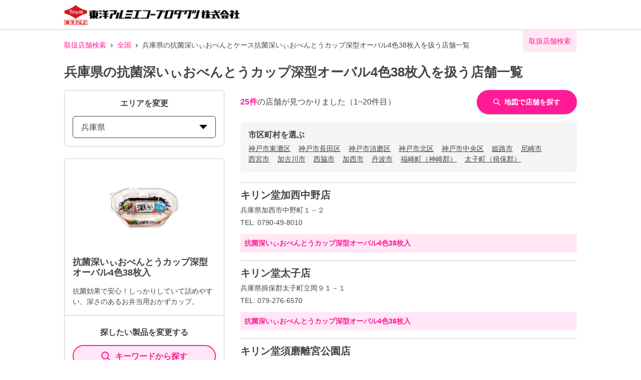

--- FILE ---
content_type: text/html; charset=utf-8
request_url: https://toyoalumi-ekco.mapion.co.jp/list/28?code=4901987218692
body_size: 21610
content:
<!DOCTYPE html><html lang="ja"><head nonce="nCQi8sVN501yaGUIjQlPtSbXHEGWVX545YPQ4dUX5hb0isGb5dbxVk58LkhRh96yUYPek/ObF08myMGXcdAmH+G3Yj0KeNmyTrDKOb0LH/CZK16ivv2eTEhLktQAMCSqNboT1QWfWDDw7eY2hDVeyTGSznbcVTRoD2w4qMTDqTU="><meta charSet="utf-8"/><meta name="viewport" content="width=device-width,initial-scale=1.0"/><meta name="twitter:card" content="summary"/><meta property="og:image" content="https://toyoalumi-ekco.mapion.co.jp/images/imageogp.png"/><meta property="og:locale" content="ja_JP"/><meta property="og:site_name" content="取扱店舗検索"/><title>兵庫県の抗菌深いぃおべんとうカップ深型オーバル4色38枚入取扱店舗一覧 |東洋アルミエコープロダクツの取扱店舗検索システムです。</title><meta name="robots" content="index,follow"/><meta name="description" content="兵庫県の抗菌深いぃおべんとうカップ深型オーバル4色38枚入取扱店舗一覧になります。汚れ防止のフィルたんやサンホイル、おべんとケースなどをお取扱いただいている店舗をいつでも検索していただけます。"/><meta property="og:title" content="兵庫県の抗菌深いぃおべんとうカップ深型オーバル4色38枚入取扱店舗一覧 |東洋アルミエコープロダクツの取扱店舗検索システムです。"/><meta property="og:description" content="兵庫県の抗菌深いぃおべんとうカップ深型オーバル4色38枚入取扱店舗一覧になります。汚れ防止のフィルたんやサンホイル、おべんとケースなどをお取扱いただいている店舗をいつでも検索していただけます。"/><meta property="og:url" content="https://toyoalumi-ekco.mapion.co.jp/list/28?code=4901987218692"/><meta property="og:type" content="article"/><link rel="canonical" href="https://toyoalumi-ekco.mapion.co.jp/list/28?code=4901987218692"/><script type="application/ld+json">{"@context":"https://schema.org","@type":"BreadcrumbList","itemListElement":[{"@type":"ListItem","position":1,"item":{"@id":"https://toyoalumi-ekco.mapion.co.jp","name":"取扱店舗検索"}},{"@type":"ListItem","position":2,"item":{"@id":"https://toyoalumi-ekco.mapion.co.jp/list?code=4901987218692","name":"全国"}},{"@type":"ListItem","position":3,"item":{"@id":"https://toyoalumi-ekco.mapion.co.jp/list/28?code=4901987218692","name":"兵庫県の抗菌深いぃおべんとケース抗菌深いぃおべんとうカップ深型オーバル4色38枚入を扱う店舗一覧"}}]}</script><meta name="next-head-count" content="15"/><meta name="theme-color" content="rgba(255, 26, 152, 1)"/><meta name="format-detection" content="telephone=no"/><link rel="icon" href="/favicons/favicon.ico"/><link rel="apple-touch-icon" href="/favicons/apple-touch-icon.png"/><script nonce="nCQi8sVN501yaGUIjQlPtSbXHEGWVX545YPQ4dUX5hb0isGb5dbxVk58LkhRh96yUYPek/ObF08myMGXcdAmH+G3Yj0KeNmyTrDKOb0LH/CZK16ivv2eTEhLktQAMCSqNboT1QWfWDDw7eY2hDVeyTGSznbcVTRoD2w4qMTDqTU=" async="" src="https://www.googletagmanager.com/gtag/js?id=G-75FP4KN3DL"></script><script nonce="nCQi8sVN501yaGUIjQlPtSbXHEGWVX545YPQ4dUX5hb0isGb5dbxVk58LkhRh96yUYPek/ObF08myMGXcdAmH+G3Yj0KeNmyTrDKOb0LH/CZK16ivv2eTEhLktQAMCSqNboT1QWfWDDw7eY2hDVeyTGSznbcVTRoD2w4qMTDqTU=" id="ga">
                  window.dataLayer = window.dataLayer || [];
                  function gtag(){dataLayer.push(arguments);}
                  gtag('js', new Date());</script><script nonce="nCQi8sVN501yaGUIjQlPtSbXHEGWVX545YPQ4dUX5hb0isGb5dbxVk58LkhRh96yUYPek/ObF08myMGXcdAmH+G3Yj0KeNmyTrDKOb0LH/CZK16ivv2eTEhLktQAMCSqNboT1QWfWDDw7eY2hDVeyTGSznbcVTRoD2w4qMTDqTU=" id="dealer-gtm-script">(function(w,d,s,l,i){w[l]=w[l]||[];w[l].push({'gtm.start':
    new Date().getTime(),event:'gtm.js'});var f=d.getElementsByTagName(s)[0],
    j=d.createElement(s),dl=l!='dataLayer'?'&l='+l:'';j.async=true;j.src=
    'https://www.googletagmanager.com/gtm.js?id='+i+dl;f.parentNode.insertBefore(j,f);
    })(window,document,'script','dealerDataLayer','GTM-WVJV5HD6');</script><link nonce="nCQi8sVN501yaGUIjQlPtSbXHEGWVX545YPQ4dUX5hb0isGb5dbxVk58LkhRh96yUYPek/ObF08myMGXcdAmH+G3Yj0KeNmyTrDKOb0LH/CZK16ivv2eTEhLktQAMCSqNboT1QWfWDDw7eY2hDVeyTGSznbcVTRoD2w4qMTDqTU=" rel="preload" href="/_next/static/css/15ea170d7e77ab36.css" as="style"/><link nonce="nCQi8sVN501yaGUIjQlPtSbXHEGWVX545YPQ4dUX5hb0isGb5dbxVk58LkhRh96yUYPek/ObF08myMGXcdAmH+G3Yj0KeNmyTrDKOb0LH/CZK16ivv2eTEhLktQAMCSqNboT1QWfWDDw7eY2hDVeyTGSznbcVTRoD2w4qMTDqTU=" rel="stylesheet" href="/_next/static/css/15ea170d7e77ab36.css" data-n-g=""/><link nonce="nCQi8sVN501yaGUIjQlPtSbXHEGWVX545YPQ4dUX5hb0isGb5dbxVk58LkhRh96yUYPek/ObF08myMGXcdAmH+G3Yj0KeNmyTrDKOb0LH/CZK16ivv2eTEhLktQAMCSqNboT1QWfWDDw7eY2hDVeyTGSznbcVTRoD2w4qMTDqTU=" rel="preload" href="/_next/static/css/312c6f1ee9130ff4.css" as="style"/><link nonce="nCQi8sVN501yaGUIjQlPtSbXHEGWVX545YPQ4dUX5hb0isGb5dbxVk58LkhRh96yUYPek/ObF08myMGXcdAmH+G3Yj0KeNmyTrDKOb0LH/CZK16ivv2eTEhLktQAMCSqNboT1QWfWDDw7eY2hDVeyTGSznbcVTRoD2w4qMTDqTU=" rel="stylesheet" href="/_next/static/css/312c6f1ee9130ff4.css" data-n-p=""/><noscript data-n-css="nCQi8sVN501yaGUIjQlPtSbXHEGWVX545YPQ4dUX5hb0isGb5dbxVk58LkhRh96yUYPek/ObF08myMGXcdAmH+G3Yj0KeNmyTrDKOb0LH/CZK16ivv2eTEhLktQAMCSqNboT1QWfWDDw7eY2hDVeyTGSznbcVTRoD2w4qMTDqTU="></noscript><script defer="" nonce="nCQi8sVN501yaGUIjQlPtSbXHEGWVX545YPQ4dUX5hb0isGb5dbxVk58LkhRh96yUYPek/ObF08myMGXcdAmH+G3Yj0KeNmyTrDKOb0LH/CZK16ivv2eTEhLktQAMCSqNboT1QWfWDDw7eY2hDVeyTGSznbcVTRoD2w4qMTDqTU=" nomodule="" src="/_next/static/chunks/polyfills-5cd94c89d3acac5f.js"></script><script src="/_next/static/chunks/webpack-cb7634a8b6194820.js" nonce="nCQi8sVN501yaGUIjQlPtSbXHEGWVX545YPQ4dUX5hb0isGb5dbxVk58LkhRh96yUYPek/ObF08myMGXcdAmH+G3Yj0KeNmyTrDKOb0LH/CZK16ivv2eTEhLktQAMCSqNboT1QWfWDDw7eY2hDVeyTGSznbcVTRoD2w4qMTDqTU=" defer=""></script><script src="/_next/static/chunks/framework-5f4595e5518b5600.js" nonce="nCQi8sVN501yaGUIjQlPtSbXHEGWVX545YPQ4dUX5hb0isGb5dbxVk58LkhRh96yUYPek/ObF08myMGXcdAmH+G3Yj0KeNmyTrDKOb0LH/CZK16ivv2eTEhLktQAMCSqNboT1QWfWDDw7eY2hDVeyTGSznbcVTRoD2w4qMTDqTU=" defer=""></script><script src="/_next/static/chunks/main-a4d9e436b9a532ca.js" nonce="nCQi8sVN501yaGUIjQlPtSbXHEGWVX545YPQ4dUX5hb0isGb5dbxVk58LkhRh96yUYPek/ObF08myMGXcdAmH+G3Yj0KeNmyTrDKOb0LH/CZK16ivv2eTEhLktQAMCSqNboT1QWfWDDw7eY2hDVeyTGSznbcVTRoD2w4qMTDqTU=" defer=""></script><script src="/_next/static/chunks/pages/_app-aef50171f8372a50.js" nonce="nCQi8sVN501yaGUIjQlPtSbXHEGWVX545YPQ4dUX5hb0isGb5dbxVk58LkhRh96yUYPek/ObF08myMGXcdAmH+G3Yj0KeNmyTrDKOb0LH/CZK16ivv2eTEhLktQAMCSqNboT1QWfWDDw7eY2hDVeyTGSznbcVTRoD2w4qMTDqTU=" defer=""></script><script src="/_next/static/chunks/141-ed956d17ac1eeead.js" nonce="nCQi8sVN501yaGUIjQlPtSbXHEGWVX545YPQ4dUX5hb0isGb5dbxVk58LkhRh96yUYPek/ObF08myMGXcdAmH+G3Yj0KeNmyTrDKOb0LH/CZK16ivv2eTEhLktQAMCSqNboT1QWfWDDw7eY2hDVeyTGSznbcVTRoD2w4qMTDqTU=" defer=""></script><script src="/_next/static/chunks/186-85860953436a2d58.js" nonce="nCQi8sVN501yaGUIjQlPtSbXHEGWVX545YPQ4dUX5hb0isGb5dbxVk58LkhRh96yUYPek/ObF08myMGXcdAmH+G3Yj0KeNmyTrDKOb0LH/CZK16ivv2eTEhLktQAMCSqNboT1QWfWDDw7eY2hDVeyTGSznbcVTRoD2w4qMTDqTU=" defer=""></script><script src="/_next/static/chunks/798-745a8f8f942d0f88.js" nonce="nCQi8sVN501yaGUIjQlPtSbXHEGWVX545YPQ4dUX5hb0isGb5dbxVk58LkhRh96yUYPek/ObF08myMGXcdAmH+G3Yj0KeNmyTrDKOb0LH/CZK16ivv2eTEhLktQAMCSqNboT1QWfWDDw7eY2hDVeyTGSznbcVTRoD2w4qMTDqTU=" defer=""></script><script src="/_next/static/chunks/901-e7695a6cf2a1b83c.js" nonce="nCQi8sVN501yaGUIjQlPtSbXHEGWVX545YPQ4dUX5hb0isGb5dbxVk58LkhRh96yUYPek/ObF08myMGXcdAmH+G3Yj0KeNmyTrDKOb0LH/CZK16ivv2eTEhLktQAMCSqNboT1QWfWDDw7eY2hDVeyTGSznbcVTRoD2w4qMTDqTU=" defer=""></script><script src="/_next/static/chunks/835-eabb475514b11b41.js" nonce="nCQi8sVN501yaGUIjQlPtSbXHEGWVX545YPQ4dUX5hb0isGb5dbxVk58LkhRh96yUYPek/ObF08myMGXcdAmH+G3Yj0KeNmyTrDKOb0LH/CZK16ivv2eTEhLktQAMCSqNboT1QWfWDDw7eY2hDVeyTGSznbcVTRoD2w4qMTDqTU=" defer=""></script><script src="/_next/static/chunks/175-465b1915a2aa1246.js" nonce="nCQi8sVN501yaGUIjQlPtSbXHEGWVX545YPQ4dUX5hb0isGb5dbxVk58LkhRh96yUYPek/ObF08myMGXcdAmH+G3Yj0KeNmyTrDKOb0LH/CZK16ivv2eTEhLktQAMCSqNboT1QWfWDDw7eY2hDVeyTGSznbcVTRoD2w4qMTDqTU=" defer=""></script><script src="/_next/static/chunks/pages/list/%5Bpref%5D-4bb9da61889ecfd7.js" nonce="nCQi8sVN501yaGUIjQlPtSbXHEGWVX545YPQ4dUX5hb0isGb5dbxVk58LkhRh96yUYPek/ObF08myMGXcdAmH+G3Yj0KeNmyTrDKOb0LH/CZK16ivv2eTEhLktQAMCSqNboT1QWfWDDw7eY2hDVeyTGSznbcVTRoD2w4qMTDqTU=" defer=""></script><script src="/_next/static/UwMLoYgJZPAmJSsafbUZR/_buildManifest.js" nonce="nCQi8sVN501yaGUIjQlPtSbXHEGWVX545YPQ4dUX5hb0isGb5dbxVk58LkhRh96yUYPek/ObF08myMGXcdAmH+G3Yj0KeNmyTrDKOb0LH/CZK16ivv2eTEhLktQAMCSqNboT1QWfWDDw7eY2hDVeyTGSznbcVTRoD2w4qMTDqTU=" defer=""></script><script src="/_next/static/UwMLoYgJZPAmJSsafbUZR/_ssgManifest.js" nonce="nCQi8sVN501yaGUIjQlPtSbXHEGWVX545YPQ4dUX5hb0isGb5dbxVk58LkhRh96yUYPek/ObF08myMGXcdAmH+G3Yj0KeNmyTrDKOb0LH/CZK16ivv2eTEhLktQAMCSqNboT1QWfWDDw7eY2hDVeyTGSznbcVTRoD2w4qMTDqTU=" defer=""></script><script src="/_next/static/UwMLoYgJZPAmJSsafbUZR/_middlewareManifest.js" nonce="nCQi8sVN501yaGUIjQlPtSbXHEGWVX545YPQ4dUX5hb0isGb5dbxVk58LkhRh96yUYPek/ObF08myMGXcdAmH+G3Yj0KeNmyTrDKOb0LH/CZK16ivv2eTEhLktQAMCSqNboT1QWfWDDw7eY2hDVeyTGSznbcVTRoD2w4qMTDqTU=" defer=""></script></head><body><noscript><iframe src="https://www.googletagmanager.com/ns.html?id=GTM-WVJV5HD6" height="0" width="0" style="display:none;visibility:hidden"></iframe></noscript><div id="__next" data-reactroot=""><style data-emotion="css-global 25x92v">:host,:root{--chakra-ring-inset:var(--chakra-empty,/*!*/ /*!*/);--chakra-ring-offset-width:0px;--chakra-ring-offset-color:#fff;--chakra-ring-color:rgba(66, 153, 225, 0.6);--chakra-ring-offset-shadow:0 0 #0000;--chakra-ring-shadow:0 0 #0000;--chakra-space-x-reverse:0;--chakra-space-y-reverse:0;--chakra-colors-transparent:transparent;--chakra-colors-current:currentColor;--chakra-colors-black:#000000;--chakra-colors-white:#FFFFFF;--chakra-colors-whiteAlpha-50:rgba(255, 255, 255, 0.04);--chakra-colors-whiteAlpha-100:rgba(255, 255, 255, 0.06);--chakra-colors-whiteAlpha-200:rgba(255, 255, 255, 0.08);--chakra-colors-whiteAlpha-300:rgba(255, 255, 255, 0.16);--chakra-colors-whiteAlpha-400:rgba(255, 255, 255, 0.24);--chakra-colors-whiteAlpha-500:rgba(255, 255, 255, 0.36);--chakra-colors-whiteAlpha-600:rgba(255, 255, 255, 0.48);--chakra-colors-whiteAlpha-700:rgba(255, 255, 255, 0.64);--chakra-colors-whiteAlpha-800:rgba(255, 255, 255, 0.80);--chakra-colors-whiteAlpha-900:rgba(255, 255, 255, 0.92);--chakra-colors-blackAlpha-50:rgba(0, 0, 0, 0.04);--chakra-colors-blackAlpha-100:rgba(0, 0, 0, 0.06);--chakra-colors-blackAlpha-200:rgba(0, 0, 0, 0.08);--chakra-colors-blackAlpha-300:rgba(0, 0, 0, 0.16);--chakra-colors-blackAlpha-400:rgba(0, 0, 0, 0.24);--chakra-colors-blackAlpha-500:rgba(0, 0, 0, 0.36);--chakra-colors-blackAlpha-600:rgba(0, 0, 0, 0.48);--chakra-colors-blackAlpha-700:rgba(0, 0, 0, 0.64);--chakra-colors-blackAlpha-800:rgba(0, 0, 0, 0.80);--chakra-colors-blackAlpha-900:rgba(0, 0, 0, 0.92);--chakra-colors-gray-50:#F7FAFC;--chakra-colors-gray-100:#EDF2F7;--chakra-colors-gray-200:#E2E8F0;--chakra-colors-gray-300:#CBD5E0;--chakra-colors-gray-400:#A0AEC0;--chakra-colors-gray-500:#718096;--chakra-colors-gray-600:#4A5568;--chakra-colors-gray-700:#2D3748;--chakra-colors-gray-800:#1A202C;--chakra-colors-gray-900:#171923;--chakra-colors-red-50:#FFF5F5;--chakra-colors-red-100:#FED7D7;--chakra-colors-red-200:#FEB2B2;--chakra-colors-red-300:#FC8181;--chakra-colors-red-400:#F56565;--chakra-colors-red-500:#E53E3E;--chakra-colors-red-600:#C53030;--chakra-colors-red-700:#9B2C2C;--chakra-colors-red-800:#822727;--chakra-colors-red-900:#63171B;--chakra-colors-orange-50:#FFFAF0;--chakra-colors-orange-100:#FEEBC8;--chakra-colors-orange-200:#FBD38D;--chakra-colors-orange-300:#F6AD55;--chakra-colors-orange-400:#ED8936;--chakra-colors-orange-500:#DD6B20;--chakra-colors-orange-600:#C05621;--chakra-colors-orange-700:#9C4221;--chakra-colors-orange-800:#7B341E;--chakra-colors-orange-900:#652B19;--chakra-colors-yellow-50:#FFFFF0;--chakra-colors-yellow-100:#FEFCBF;--chakra-colors-yellow-200:#FAF089;--chakra-colors-yellow-300:#F6E05E;--chakra-colors-yellow-400:#ECC94B;--chakra-colors-yellow-500:#D69E2E;--chakra-colors-yellow-600:#B7791F;--chakra-colors-yellow-700:#975A16;--chakra-colors-yellow-800:#744210;--chakra-colors-yellow-900:#5F370E;--chakra-colors-green-50:#F0FFF4;--chakra-colors-green-100:#C6F6D5;--chakra-colors-green-200:#9AE6B4;--chakra-colors-green-300:#68D391;--chakra-colors-green-400:#48BB78;--chakra-colors-green-500:#38A169;--chakra-colors-green-600:#2F855A;--chakra-colors-green-700:#276749;--chakra-colors-green-800:#22543D;--chakra-colors-green-900:#1C4532;--chakra-colors-teal-50:#E6FFFA;--chakra-colors-teal-100:#B2F5EA;--chakra-colors-teal-200:#81E6D9;--chakra-colors-teal-300:#4FD1C5;--chakra-colors-teal-400:#38B2AC;--chakra-colors-teal-500:#319795;--chakra-colors-teal-600:#2C7A7B;--chakra-colors-teal-700:#285E61;--chakra-colors-teal-800:#234E52;--chakra-colors-teal-900:#1D4044;--chakra-colors-blue-50:#ebf8ff;--chakra-colors-blue-100:#bee3f8;--chakra-colors-blue-200:#90cdf4;--chakra-colors-blue-300:#63b3ed;--chakra-colors-blue-400:#4299e1;--chakra-colors-blue-500:#3182ce;--chakra-colors-blue-600:#2b6cb0;--chakra-colors-blue-700:#2c5282;--chakra-colors-blue-800:#2a4365;--chakra-colors-blue-900:#1A365D;--chakra-colors-cyan-50:#EDFDFD;--chakra-colors-cyan-100:#C4F1F9;--chakra-colors-cyan-200:#9DECF9;--chakra-colors-cyan-300:#76E4F7;--chakra-colors-cyan-400:#0BC5EA;--chakra-colors-cyan-500:#00B5D8;--chakra-colors-cyan-600:#00A3C4;--chakra-colors-cyan-700:#0987A0;--chakra-colors-cyan-800:#086F83;--chakra-colors-cyan-900:#065666;--chakra-colors-purple-50:#FAF5FF;--chakra-colors-purple-100:#E9D8FD;--chakra-colors-purple-200:#D6BCFA;--chakra-colors-purple-300:#B794F4;--chakra-colors-purple-400:#9F7AEA;--chakra-colors-purple-500:#805AD5;--chakra-colors-purple-600:#6B46C1;--chakra-colors-purple-700:#553C9A;--chakra-colors-purple-800:#44337A;--chakra-colors-purple-900:#322659;--chakra-colors-pink-50:#FFF5F7;--chakra-colors-pink-100:#FED7E2;--chakra-colors-pink-200:#FBB6CE;--chakra-colors-pink-300:#F687B3;--chakra-colors-pink-400:#ED64A6;--chakra-colors-pink-500:#D53F8C;--chakra-colors-pink-600:#B83280;--chakra-colors-pink-700:#97266D;--chakra-colors-pink-800:#702459;--chakra-colors-pink-900:#521B41;--chakra-colors-linkedin-50:#E8F4F9;--chakra-colors-linkedin-100:#CFEDFB;--chakra-colors-linkedin-200:#9BDAF3;--chakra-colors-linkedin-300:#68C7EC;--chakra-colors-linkedin-400:#34B3E4;--chakra-colors-linkedin-500:#00A0DC;--chakra-colors-linkedin-600:#008CC9;--chakra-colors-linkedin-700:#0077B5;--chakra-colors-linkedin-800:#005E93;--chakra-colors-linkedin-900:#004471;--chakra-colors-facebook-50:#E8F4F9;--chakra-colors-facebook-100:#D9DEE9;--chakra-colors-facebook-200:#B7C2DA;--chakra-colors-facebook-300:#6482C0;--chakra-colors-facebook-400:#4267B2;--chakra-colors-facebook-500:#385898;--chakra-colors-facebook-600:#314E89;--chakra-colors-facebook-700:#29487D;--chakra-colors-facebook-800:#223B67;--chakra-colors-facebook-900:#1E355B;--chakra-colors-messenger-50:#D0E6FF;--chakra-colors-messenger-100:#B9DAFF;--chakra-colors-messenger-200:#A2CDFF;--chakra-colors-messenger-300:#7AB8FF;--chakra-colors-messenger-400:#2E90FF;--chakra-colors-messenger-500:#0078FF;--chakra-colors-messenger-600:#0063D1;--chakra-colors-messenger-700:#0052AC;--chakra-colors-messenger-800:#003C7E;--chakra-colors-messenger-900:#002C5C;--chakra-colors-whatsapp-50:#dffeec;--chakra-colors-whatsapp-100:#b9f5d0;--chakra-colors-whatsapp-200:#90edb3;--chakra-colors-whatsapp-300:#65e495;--chakra-colors-whatsapp-400:#3cdd78;--chakra-colors-whatsapp-500:#22c35e;--chakra-colors-whatsapp-600:#179848;--chakra-colors-whatsapp-700:#0c6c33;--chakra-colors-whatsapp-800:#01421c;--chakra-colors-whatsapp-900:#001803;--chakra-colors-twitter-50:#E5F4FD;--chakra-colors-twitter-100:#C8E9FB;--chakra-colors-twitter-200:#A8DCFA;--chakra-colors-twitter-300:#83CDF7;--chakra-colors-twitter-400:#57BBF5;--chakra-colors-twitter-500:#1DA1F2;--chakra-colors-twitter-600:#1A94DA;--chakra-colors-twitter-700:#1681BF;--chakra-colors-twitter-800:#136B9E;--chakra-colors-twitter-900:#0D4D71;--chakra-colors-telegram-50:#E3F2F9;--chakra-colors-telegram-100:#C5E4F3;--chakra-colors-telegram-200:#A2D4EC;--chakra-colors-telegram-300:#7AC1E4;--chakra-colors-telegram-400:#47A9DA;--chakra-colors-telegram-500:#0088CC;--chakra-colors-telegram-600:#007AB8;--chakra-colors-telegram-700:#006BA1;--chakra-colors-telegram-800:#005885;--chakra-colors-telegram-900:#003F5E;--chakra-colors-main-100:rgba(255, 26, 152, 0.1);--chakra-colors-main-600:rgba(255, 26, 152, 0.6);--chakra-colors-main-1000:rgba(255, 26, 152, 1);--chakra-colors-base-500:rgba(68, 68, 68, 0.5);--chakra-colors-base-1000:rgba(68, 68, 68, 1);--chakra-colors-base-disabled:#999999;--chakra-colors-base-error:#F71111;--chakra-colors-mainbg-100:#F5F5F5;--chakra-colors-mainbg-200:#dddddd;--chakra-colors-mainbg-300:#CCCCCC;--chakra-borders-none:0;--chakra-borders-1px:1px solid;--chakra-borders-2px:2px solid;--chakra-borders-4px:4px solid;--chakra-borders-8px:8px solid;--chakra-fonts-heading:Hiragino Kaku Gothic ProN,YuGothic,"Hiragino Sans","メイリオ",Meiryo,sans-serif;--chakra-fonts-body:Hiragino Kaku Gothic ProN,YuGothic,"Hiragino Sans","メイリオ",Meiryo,sans-serif;--chakra-fonts-mono:SFMono-Regular,Menlo,Monaco,Consolas,"Liberation Mono","Courier New",monospace;--chakra-fontSizes-xs:0.75rem;--chakra-fontSizes-sm:0.875rem;--chakra-fontSizes-md:1rem;--chakra-fontSizes-lg:1.125rem;--chakra-fontSizes-xl:1.25rem;--chakra-fontSizes-2xl:1.5rem;--chakra-fontSizes-3xl:1.875rem;--chakra-fontSizes-4xl:2.25rem;--chakra-fontSizes-5xl:3rem;--chakra-fontSizes-6xl:3.75rem;--chakra-fontSizes-7xl:4.5rem;--chakra-fontSizes-8xl:6rem;--chakra-fontSizes-9xl:8rem;--chakra-fontWeights-hairline:100;--chakra-fontWeights-thin:200;--chakra-fontWeights-light:300;--chakra-fontWeights-normal:400;--chakra-fontWeights-medium:500;--chakra-fontWeights-semibold:600;--chakra-fontWeights-bold:700;--chakra-fontWeights-extrabold:800;--chakra-fontWeights-black:900;--chakra-letterSpacings-tighter:-0.05em;--chakra-letterSpacings-tight:-0.025em;--chakra-letterSpacings-normal:0;--chakra-letterSpacings-wide:0.025em;--chakra-letterSpacings-wider:0.05em;--chakra-letterSpacings-widest:0.1em;--chakra-lineHeights-3:.75rem;--chakra-lineHeights-4:1rem;--chakra-lineHeights-5:1.25rem;--chakra-lineHeights-6:1.5rem;--chakra-lineHeights-7:1.75rem;--chakra-lineHeights-8:2rem;--chakra-lineHeights-9:2.25rem;--chakra-lineHeights-10:2.5rem;--chakra-lineHeights-normal:normal;--chakra-lineHeights-none:1;--chakra-lineHeights-shorter:1.25;--chakra-lineHeights-short:1.375;--chakra-lineHeights-base:1.5;--chakra-lineHeights-tall:1.625;--chakra-lineHeights-taller:2;--chakra-radii-none:0;--chakra-radii-sm:0.125rem;--chakra-radii-base:0.25rem;--chakra-radii-md:0.375rem;--chakra-radii-lg:0.5rem;--chakra-radii-xl:0.75rem;--chakra-radii-2xl:1rem;--chakra-radii-3xl:1.5rem;--chakra-radii-full:9999px;--chakra-space-1:0.25rem;--chakra-space-2:0.5rem;--chakra-space-3:0.75rem;--chakra-space-4:1rem;--chakra-space-5:1.25rem;--chakra-space-6:1.5rem;--chakra-space-7:1.75rem;--chakra-space-8:2rem;--chakra-space-9:2.25rem;--chakra-space-10:2.5rem;--chakra-space-12:3rem;--chakra-space-14:3.5rem;--chakra-space-16:4rem;--chakra-space-20:5rem;--chakra-space-24:6rem;--chakra-space-28:7rem;--chakra-space-32:8rem;--chakra-space-36:9rem;--chakra-space-40:10rem;--chakra-space-44:11rem;--chakra-space-48:12rem;--chakra-space-52:13rem;--chakra-space-56:14rem;--chakra-space-60:15rem;--chakra-space-64:16rem;--chakra-space-72:18rem;--chakra-space-80:20rem;--chakra-space-96:24rem;--chakra-space-px:1px;--chakra-space-0-5:0.125rem;--chakra-space-1-5:0.375rem;--chakra-space-2-5:0.625rem;--chakra-space-3-5:0.875rem;--chakra-shadows-xs:0 0 0 1px rgba(0, 0, 0, 0.05);--chakra-shadows-sm:0 1px 2px 0 rgba(0, 0, 0, 0.05);--chakra-shadows-base:0 1px 3px 0 rgba(0, 0, 0, 0.1),0 1px 2px 0 rgba(0, 0, 0, 0.06);--chakra-shadows-md:0 4px 6px -1px rgba(0, 0, 0, 0.1),0 2px 4px -1px rgba(0, 0, 0, 0.06);--chakra-shadows-lg:0 10px 15px -3px rgba(0, 0, 0, 0.1),0 4px 6px -2px rgba(0, 0, 0, 0.05);--chakra-shadows-xl:0 20px 25px -5px rgba(0, 0, 0, 0.1),0 10px 10px -5px rgba(0, 0, 0, 0.04);--chakra-shadows-2xl:0 25px 50px -12px rgba(0, 0, 0, 0.25);--chakra-shadows-outline:0 0 0 3px rgba(255, 26, 152, 0.6);--chakra-shadows-inner:inset 0 2px 4px 0 rgba(0,0,0,0.06);--chakra-shadows-none:none;--chakra-shadows-dark-lg:rgba(0, 0, 0, 0.1) 0px 0px 0px 1px,rgba(0, 0, 0, 0.2) 0px 5px 10px,rgba(0, 0, 0, 0.4) 0px 15px 40px;--chakra-shadows-z0:0 0 0 0 rgba(0,0,0,.2),0 0 0 0 rgba(0,0,0,.14),0 0 0 0 rgba(0,0,0,.12);--chakra-shadows-z1:0 2px 1px -1px rgba(0,0,0,.2),0 1px 1px 0 rgba(0,0,0,.14),0 1px 3px 0 rgba(0,0,0,.12);--chakra-shadows-z2:0 3px 1px -2px rgba(0,0,0,.2),0 2px 2px 0 rgba(0,0,0,.14),0 1px 5px 0 rgba(0,0,0,.12);--chakra-shadows-z3:0 3px 3px -2px rgba(0,0,0,.2),0 3px 4px 0 rgba(0,0,0,.14),0 1px 8px 0 rgba(0,0,0,.12);--chakra-shadows-z4:0 2px 4px -1px rgba(0,0,0,.2),0 4px 5px 0 rgba(0,0,0,.14),0 1px 10px 0 rgba(0,0,0,.12);--chakra-shadows-z5:0 3px 5px -1px rgba(0,0,0,.2),0 5px 8px 0 rgba(0,0,0,.14),0 1px 14px 0 rgba(0,0,0,.12);--chakra-shadows-z6:0 3px 5px -1px rgba(0,0,0,.2),0 6px 10px 0 rgba(0,0,0,.14),0 1px 18px 0 rgba(0,0,0,.12);--chakra-shadows-z7:0 4px 5px -2px rgba(0,0,0,.2),0 7px 10px 1px rgba(0,0,0,.14),0 2px 16px 1px rgba(0,0,0,.12);--chakra-shadows-z8:0 5px 5px -3px rgba(0,0,0,.2),0 8px 10px 1px rgba(0,0,0,.14),0 3px 14px 2px rgba(0,0,0,.12);--chakra-shadows-z9:0 5px 6px -3px rgba(0,0,0,.2),0 9px 12px 1px rgba(0,0,0,.14),0 3px 16px 2px rgba(0,0,0,.12);--chakra-shadows-z10:0 6px 6px -3px rgba(0,0,0,.2),0 10px 14px 1px rgba(0,0,0,.14),0 4px 18px 3px rgba(0,0,0,.12);--chakra-shadows-card:0px 1px 3px rgb(0 0 0 / 15%);--chakra-shadows-sidebar:3px 2px 3px rgb(0, 0, 0, .2);--chakra-sizes-1:0.25rem;--chakra-sizes-2:0.5rem;--chakra-sizes-3:0.75rem;--chakra-sizes-4:1rem;--chakra-sizes-5:1.25rem;--chakra-sizes-6:1.5rem;--chakra-sizes-7:1.75rem;--chakra-sizes-8:2rem;--chakra-sizes-9:2.25rem;--chakra-sizes-10:2.5rem;--chakra-sizes-12:3rem;--chakra-sizes-14:3.5rem;--chakra-sizes-16:4rem;--chakra-sizes-20:5rem;--chakra-sizes-24:6rem;--chakra-sizes-28:7rem;--chakra-sizes-32:8rem;--chakra-sizes-36:9rem;--chakra-sizes-40:10rem;--chakra-sizes-44:11rem;--chakra-sizes-48:12rem;--chakra-sizes-52:13rem;--chakra-sizes-56:14rem;--chakra-sizes-60:15rem;--chakra-sizes-64:16rem;--chakra-sizes-72:18rem;--chakra-sizes-80:20rem;--chakra-sizes-96:24rem;--chakra-sizes-px:1px;--chakra-sizes-0-5:0.125rem;--chakra-sizes-1-5:0.375rem;--chakra-sizes-2-5:0.625rem;--chakra-sizes-3-5:0.875rem;--chakra-sizes-max:max-content;--chakra-sizes-min:min-content;--chakra-sizes-full:100%;--chakra-sizes-3xs:14rem;--chakra-sizes-2xs:16rem;--chakra-sizes-xs:20rem;--chakra-sizes-sm:24rem;--chakra-sizes-md:28rem;--chakra-sizes-lg:32rem;--chakra-sizes-xl:36rem;--chakra-sizes-2xl:42rem;--chakra-sizes-3xl:48rem;--chakra-sizes-4xl:56rem;--chakra-sizes-5xl:64rem;--chakra-sizes-6xl:72rem;--chakra-sizes-7xl:80rem;--chakra-sizes-8xl:90rem;--chakra-sizes-container-sm:640px;--chakra-sizes-container-md:768px;--chakra-sizes-container-lg:1024px;--chakra-sizes-container-xl:1280px;--chakra-zIndices-hide:-1;--chakra-zIndices-auto:auto;--chakra-zIndices-base:0;--chakra-zIndices-docked:10;--chakra-zIndices-dropdown:1000;--chakra-zIndices-sticky:1100;--chakra-zIndices-banner:1200;--chakra-zIndices-overlay:1300;--chakra-zIndices-modal:1400;--chakra-zIndices-popover:1500;--chakra-zIndices-skipLink:1600;--chakra-zIndices-toast:1700;--chakra-zIndices-tooltip:1800;--chakra-zIndices-overlayNext:1301;--chakra-transition-property-common:background-color,border-color,color,fill,stroke,opacity,box-shadow,transform;--chakra-transition-property-colors:background-color,border-color,color,fill,stroke;--chakra-transition-property-dimensions:width,height;--chakra-transition-property-position:left,right,top,bottom;--chakra-transition-property-background:background-color,background-image,background-position;--chakra-transition-easing-ease-in:cubic-bezier(0.4, 0, 1, 1);--chakra-transition-easing-ease-out:cubic-bezier(0, 0, 0.2, 1);--chakra-transition-easing-ease-in-out:cubic-bezier(0.4, 0, 0.2, 1);--chakra-transition-duration-ultra-fast:50ms;--chakra-transition-duration-faster:100ms;--chakra-transition-duration-fast:150ms;--chakra-transition-duration-normal:200ms;--chakra-transition-duration-slow:300ms;--chakra-transition-duration-slower:400ms;--chakra-transition-duration-ultra-slow:500ms;--chakra-blur-none:0;--chakra-blur-sm:4px;--chakra-blur-base:8px;--chakra-blur-md:12px;--chakra-blur-lg:16px;--chakra-blur-xl:24px;--chakra-blur-2xl:40px;--chakra-blur-3xl:64px;}</style><style data-emotion="css-global 1jqlf9g">html{line-height:1.5;-webkit-text-size-adjust:100%;font-family:system-ui,sans-serif;-webkit-font-smoothing:antialiased;text-rendering:optimizeLegibility;-moz-osx-font-smoothing:grayscale;touch-action:manipulation;}body{position:relative;min-height:100%;font-feature-settings:'kern';}*,*::before,*::after{border-width:0;border-style:solid;box-sizing:border-box;}main{display:block;}hr{border-top-width:1px;box-sizing:content-box;height:0;overflow:visible;}pre,code,kbd,samp{font-family:SFMono-Regular,Menlo,Monaco,Consolas,monospace;font-size:1em;}a{background-color:transparent;color:inherit;-webkit-text-decoration:inherit;text-decoration:inherit;}abbr[title]{border-bottom:none;-webkit-text-decoration:underline;text-decoration:underline;-webkit-text-decoration:underline dotted;-webkit-text-decoration:underline dotted;text-decoration:underline dotted;}b,strong{font-weight:bold;}small{font-size:80%;}sub,sup{font-size:75%;line-height:0;position:relative;vertical-align:baseline;}sub{bottom:-0.25em;}sup{top:-0.5em;}img{border-style:none;}button,input,optgroup,select,textarea{font-family:inherit;font-size:100%;line-height:1.15;margin:0;}button,input{overflow:visible;}button,select{text-transform:none;}button::-moz-focus-inner,[type="button"]::-moz-focus-inner,[type="reset"]::-moz-focus-inner,[type="submit"]::-moz-focus-inner{border-style:none;padding:0;}fieldset{padding:0.35em 0.75em 0.625em;}legend{box-sizing:border-box;color:inherit;display:table;max-width:100%;padding:0;white-space:normal;}progress{vertical-align:baseline;}textarea{overflow:auto;}[type="checkbox"],[type="radio"]{box-sizing:border-box;padding:0;}[type="number"]::-webkit-inner-spin-button,[type="number"]::-webkit-outer-spin-button{-webkit-appearance:none!important;}input[type="number"]{-moz-appearance:textfield;}[type="search"]{-webkit-appearance:textfield;outline-offset:-2px;}[type="search"]::-webkit-search-decoration{-webkit-appearance:none!important;}::-webkit-file-upload-button{-webkit-appearance:button;font:inherit;}details{display:block;}summary{display:-webkit-box;display:-webkit-list-item;display:-ms-list-itembox;display:list-item;}template{display:none;}[hidden]{display:none!important;}body,blockquote,dl,dd,h1,h2,h3,h4,h5,h6,hr,figure,p,pre{margin:0;}button{background:transparent;padding:0;}fieldset{margin:0;padding:0;}ol,ul{margin:0;padding:0;}textarea{resize:vertical;}button,[role="button"]{cursor:pointer;}button::-moz-focus-inner{border:0!important;}table{border-collapse:collapse;}h1,h2,h3,h4,h5,h6{font-size:inherit;font-weight:inherit;}button,input,optgroup,select,textarea{padding:0;line-height:inherit;color:inherit;}img,svg,video,canvas,audio,iframe,embed,object{display:block;}img,video{max-width:100%;height:auto;}[data-js-focus-visible] :focus:not([data-focus-visible-added]){outline:none;box-shadow:none;}select::-ms-expand{display:none;}</style><style data-emotion="css-global 9tcvtv">body{font-family:var(--chakra-fonts-body);color:var(--chakra-colors-gray-800);background:var(--chakra-colors-white);transition-property:background-color;transition-duration:var(--chakra-transition-duration-normal);line-height:var(--chakra-lineHeights-base);}*::-webkit-input-placeholder{color:var(--chakra-colors-gray-400);}*::-moz-placeholder{color:var(--chakra-colors-gray-400);}*:-ms-input-placeholder{color:var(--chakra-colors-gray-400);}*::placeholder{color:var(--chakra-colors-gray-400);}*,*::before,::after{border-color:var(--chakra-colors-gray-200);word-wrap:break-word;}html,body{height:100%;color:var(--chakra-colors-base-1000);font-family:Hiragino Kaku Gothic ProN,YuGothic,"Hiragino Sans","メイリオ",Meiryo,sans-serif;}:focus:not(:focus-visible):not([role="dialog"]):not([role="menu"]){box-shadow:none!important;}#__next{height:100%;}</style><style>
      #nprogress {
        pointer-events: none;
      }
      #nprogress .bar {
        background: rgba(255, 26, 152, 1);
        position: fixed;
        z-index: 9999;
        top: 0;
        left: 0;
        width: 100%;
        height: 3px;
      }
      #nprogress .peg {
        display: block;
        position: absolute;
        right: 0px;
        width: 100px;
        height: 100%;
        box-shadow: 0 0 10px rgba(255, 26, 152, 1), 0 0 5px rgba(255, 26, 152, 1);
        opacity: 1;
        -webkit-transform: rotate(3deg) translate(0px, -4px);
        -ms-transform: rotate(3deg) translate(0px, -4px);
        transform: rotate(3deg) translate(0px, -4px);
      }
      #nprogress .spinner {
        display: block;
        position: fixed;
        z-index: 1031;
        top: 15px;
        right: 15px;
      }
      #nprogress .spinner-icon {
        width: 18px;
        height: 18px;
        box-sizing: border-box;
        border: solid 2px transparent;
        border-top-color: rgba(255, 26, 152, 1);
        border-left-color: rgba(255, 26, 152, 1);
        border-radius: 50%;
        -webkit-animation: nprogresss-spinner 400ms linear infinite;
        animation: nprogress-spinner 400ms linear infinite;
      }
      .nprogress-custom-parent {
        overflow: hidden;
        position: relative;
      }
      .nprogress-custom-parent #nprogress .spinner,
      .nprogress-custom-parent #nprogress .bar {
        position: absolute;
      }
      @-webkit-keyframes nprogress-spinner {
        0% {
          -webkit-transform: rotate(0deg);
        }
        100% {
          -webkit-transform: rotate(360deg);
        }
      }
      @keyframes nprogress-spinner {
        0% {
          transform: rotate(0deg);
        }
        100% {
          transform: rotate(360deg);
        }
      }
    </style><style data-emotion="css 1lx0vn4">.css-1lx0vn4{position:relative;border-bottom:1px solid;border-bottom-color:var(--chakra-colors-mainbg-300);z-index:var(--chakra-zIndices-overlayNext);}</style><header class="css-1lx0vn4"><style data-emotion="css 1lgm13c">.css-1lgm13c{display:-webkit-box;display:-webkit-flex;display:-ms-flexbox;display:flex;-webkit-align-items:center;-webkit-box-align:center;-ms-flex-align:center;align-items:center;background:var(--chakra-colors-white);min-height:59px;max-height:59px;margin:0 auto;max-width:var(--chakra-sizes-5xl);padding-top:var(--chakra-space-2);padding-bottom:var(--chakra-space-2);-webkit-padding-start:var(--chakra-space-4);padding-inline-start:var(--chakra-space-4);-webkit-padding-end:var(--chakra-space-4);padding-inline-end:var(--chakra-space-4);}@media screen and (min-width: 62em){.css-1lgm13c{-webkit-padding-start:0px;padding-inline-start:0px;-webkit-padding-end:0px;padding-inline-end:0px;}}</style><nav class="css-1lgm13c"><style data-emotion="css 1srz9qc">.css-1srz9qc{display:-webkit-box;display:-webkit-flex;display:-ms-flexbox;display:flex;-webkit-align-items:flex-end;-webkit-box-align:flex-end;-ms-flex-align:flex-end;align-items:flex-end;-webkit-box-pack:start;-ms-flex-pack:start;-webkit-justify-content:start;justify-content:start;-webkit-box-flex-wrap:wrap;-webkit-flex-wrap:wrap;-ms-flex-wrap:wrap;flex-wrap:wrap;-webkit-flex:1;-ms-flex:1;flex:1;}@media screen and (min-width: 48em){.css-1srz9qc{-webkit-box-pack:justify;-webkit-justify-content:space-between;justify-content:space-between;-webkit-box-flex-wrap:nowrap;-webkit-flex-wrap:nowrap;-ms-flex-wrap:nowrap;flex-wrap:nowrap;}}</style><div class="css-1srz9qc"><style data-emotion="css 94p16f">.css-94p16f{transition-property:var(--chakra-transition-property-common);transition-duration:var(--chakra-transition-duration-fast);transition-timing-function:var(--chakra-transition-easing-ease-out);cursor:pointer;-webkit-text-decoration:none;text-decoration:none;outline:2px solid transparent;outline-offset:2px;color:inherit;height:var(--chakra-sizes-full);display:-webkit-box;display:-webkit-flex;display:-ms-flexbox;display:flex;}.css-94p16f:hover,.css-94p16f[data-hover]{opacity:0.7;-webkit-transition:0.2s;transition:0.2s;}.css-94p16f:focus,.css-94p16f[data-focus]{box-shadow:var(--chakra-shadows-outline);}</style><a class="chakra-link css-94p16f" href="https://www.toyoalumi-ekco.jp/"><span style="box-sizing:border-box;display:inline-block;overflow:hidden;width:initial;height:initial;background:none;opacity:1;border:0;margin:0;padding:0;position:relative;max-width:100%"><span style="box-sizing:border-box;display:block;width:initial;height:initial;background:none;opacity:1;border:0;margin:0;padding:0;max-width:100%"><img style="display:block;max-width:100%;width:initial;height:initial;background:none;opacity:1;border:0;margin:0;padding:0" alt="" aria-hidden="true" src="data:image/svg+xml,%3csvg%20xmlns=%27http://www.w3.org/2000/svg%27%20version=%271.1%27%20width=%27350%27%20height=%2740%27/%3e"/></span><img alt="東洋アルミエコープロダクツ株式会社" src="[data-uri]" decoding="async" data-nimg="intrinsic" style="position:absolute;top:0;left:0;bottom:0;right:0;box-sizing:border-box;padding:0;border:none;margin:auto;display:block;width:0;height:0;min-width:100%;max-width:100%;min-height:100%;max-height:100%"/><noscript><img alt="東洋アルミエコープロダクツ株式会社" srcSet="/_next/image?url=%2Flogo.png&amp;w=384&amp;q=75 1x, /_next/image?url=%2Flogo.png&amp;w=750&amp;q=75 2x" src="/_next/image?url=%2Flogo.png&amp;w=750&amp;q=75" decoding="async" data-nimg="intrinsic" style="position:absolute;top:0;left:0;bottom:0;right:0;box-sizing:border-box;padding:0;border:none;margin:auto;display:block;width:0;height:0;min-width:100%;max-width:100%;min-height:100%;max-height:100%" loading="lazy"/></noscript></span></a></div></nav></header><style data-emotion="css 1ki54i">.css-1ki54i{width:var(--chakra-sizes-full);}</style><main class="css-1ki54i"><style data-emotion="css u9i90l">.css-u9i90l{display:-webkit-box;display:-webkit-flex;display:-ms-flexbox;display:flex;max-width:var(--chakra-sizes-5xl);-webkit-flex:1 0 auto;-ms-flex:1 0 auto;flex:1 0 auto;padding-top:var(--chakra-space-5);padding-bottom:var(--chakra-space-5);position:relative;-webkit-box-flex-flow:column;-webkit-flex-flow:column;-ms-flex-flow:column;flex-flow:column;background-color:var(--chakra-colors-mainbg-100);margin:auto;}@media screen and (min-width: 48em){.css-u9i90l{background-color:var(--chakra-colors-transparent);-webkit-padding-start:var(--chakra-space-4);padding-inline-start:var(--chakra-space-4);-webkit-padding-end:var(--chakra-space-4);padding-inline-end:var(--chakra-space-4);}}@media screen and (min-width: 62em){.css-u9i90l{-webkit-padding-start:0px;padding-inline-start:0px;-webkit-padding-end:0px;padding-inline-end:0px;}}</style><div class="css-u9i90l"><style data-emotion="css 9zurc6">.css-9zurc6{margin-top:var(--chakra-space-4);-webkit-margin-start:var(--chakra-space-4);margin-inline-start:var(--chakra-space-4);-webkit-margin-end:var(--chakra-space-4);margin-inline-end:var(--chakra-space-4);-webkit-order:1;-ms-flex-order:1;order:1;}@media screen and (min-width: 48em){.css-9zurc6{margin-bottom:var(--chakra-space-5);margin-top:0px;-webkit-margin-start:0px;margin-inline-start:0px;-webkit-margin-end:0px;margin-inline-end:0px;-webkit-order:0;-ms-flex-order:0;order:0;}}</style><div class="css-9zurc6"><style data-emotion="css vjbkus">.css-vjbkus{font-size:var(--chakra-fontSizes-xs);white-space:nowrap;overflow-x:auto;}@media screen and (min-width: 48em){.css-vjbkus{font-size:var(--chakra-fontSizes-sm);white-space:normal;}}</style><nav aria-label="breadcrumb" class="chakra-breadcrumb css-vjbkus"><ol class="chakra-breadcrumb__list css-0"><style data-emotion="css 18biwo">.css-18biwo{display:-webkit-inline-box;display:-webkit-inline-flex;display:-ms-inline-flexbox;display:inline-flex;-webkit-align-items:center;-webkit-box-align:center;-ms-flex-align:center;align-items:center;}</style><li class="chakra-breadcrumb__list-item css-18biwo"><style data-emotion="css nbahgm">.css-nbahgm{transition-property:var(--chakra-transition-property-common);transition-duration:var(--chakra-transition-duration-fast);transition-timing-function:var(--chakra-transition-easing-ease-out);cursor:pointer;-webkit-text-decoration:none;text-decoration:none;outline:2px solid transparent;outline-offset:2px;color:var(--chakra-colors-main-1000);}.css-nbahgm:hover,.css-nbahgm[data-hover]{-webkit-text-decoration:underline;text-decoration:underline;}.css-nbahgm:focus,.css-nbahgm[data-focus]{box-shadow:var(--chakra-shadows-outline);}</style><a href="/" class="chakra-breadcrumb__link css-nbahgm">取扱店舗検索</a><style data-emotion="css 12t13ll">.css-12t13ll{-webkit-margin-start:var(--chakra-space-1);margin-inline-start:var(--chakra-space-1);-webkit-margin-end:var(--chakra-space-1);margin-inline-end:var(--chakra-space-1);}</style><span role="presentation" class="css-12t13ll"><style data-emotion="css onkibi">.css-onkibi{width:1em;height:1em;display:inline-block;line-height:1em;-webkit-flex-shrink:0;-ms-flex-negative:0;flex-shrink:0;color:currentColor;vertical-align:middle;}</style><svg viewBox="0 0 24 24" focusable="false" class="chakra-icon css-onkibi"><path fill="currentColor" d="M10 6L8.59 7.41 13.17 12l-4.58 4.59L10 18l6-6z"></path></svg></span></li><li class="chakra-breadcrumb__list-item css-18biwo"><a href="/list?code=4901987218692" class="chakra-breadcrumb__link css-nbahgm">全国</a><span role="presentation" class="css-12t13ll"><svg viewBox="0 0 24 24" focusable="false" class="chakra-icon css-onkibi"><path fill="currentColor" d="M10 6L8.59 7.41 13.17 12l-4.58 4.59L10 18l6-6z"></path></svg></span></li><li class="chakra-breadcrumb__list-item css-18biwo"><style data-emotion="css uge0ip">.css-uge0ip{transition-property:var(--chakra-transition-property-common);transition-duration:var(--chakra-transition-duration-fast);transition-timing-function:var(--chakra-transition-easing-ease-out);cursor:auto;-webkit-text-decoration:none;text-decoration:none;outline:2px solid transparent;outline-offset:2px;color:inherit;}.css-uge0ip:hover,.css-uge0ip[data-hover]{-webkit-text-decoration:none;text-decoration:none;}.css-uge0ip:focus,.css-uge0ip[data-focus]{box-shadow:var(--chakra-shadows-outline);}</style><span aria-current="page" class="chakra-breadcrumb__link css-uge0ip">兵庫県の抗菌深いぃおべんとケース抗菌深いぃおべんとうカップ深型オーバル4色38枚入を扱う店舗一覧</span></li></ol></nav></div><style data-emotion="css 1gx025x">.css-1gx025x{display:-webkit-box;display:-webkit-flex;display:-ms-flexbox;display:flex;-webkit-box-pack:justify;-webkit-justify-content:space-between;justify-content:space-between;height:40px;max-height:40px;background:var(--chakra-colors-main-1000);position:relative;color:var(--chakra-colors-white);-webkit-padding-start:var(--chakra-space-3);padding-inline-start:var(--chakra-space-3);-webkit-padding-end:var(--chakra-space-3);padding-inline-end:var(--chakra-space-3);-webkit-margin-start:0px;margin-inline-start:0px;-webkit-margin-end:0px;margin-inline-end:0px;margin-top:calc(var(--chakra-space-5) * -1);}@media screen and (min-width: 48em){.css-1gx025x{-webkit-box-pack:center;-ms-flex-pack:center;-webkit-justify-content:center;justify-content:center;height:44px;max-height:44px;background:var(--chakra-colors-white);position:absolute;-webkit-padding-start:0px;padding-inline-start:0px;-webkit-padding-end:0px;padding-inline-end:0px;z-index:10;border-bottom-left-radius:10px;top:0px;right:var(--chakra-space-4);-webkit-margin-start:0px;margin-inline-start:0px;-webkit-margin-end:0px;margin-inline-end:0px;margin-top:0px;}}@media screen and (min-width: 62em){.css-1gx025x{right:0px;}}</style><div class="css-1gx025x"><style data-emotion="css 1b1x3j0">.css-1b1x3j0{display:-webkit-box;display:-webkit-flex;display:-ms-flexbox;display:flex;-webkit-box-pack:center;-ms-flex-pack:center;-webkit-justify-content:center;justify-content:center;-webkit-box-flex-flow:column;-webkit-flex-flow:column;-ms-flex-flow:column;flex-flow:column;background:var(--chakra-colors-main-100);}@media screen and (min-width: 48em){.css-1b1x3j0{-webkit-padding-start:var(--chakra-space-3);padding-inline-start:var(--chakra-space-3);-webkit-padding-end:var(--chakra-space-3);padding-inline-end:var(--chakra-space-3);border-bottom-left-radius:var(--chakra-radii-md);border-bottom-right-radius:var(--chakra-radii-md);}}</style><div class="css-1b1x3j0"><style data-emotion="css odfdtj">.css-odfdtj{font-family:var(--chakra-fonts-heading);font-weight:md;font-size:var(--chakra-fontSizes-md);line-height:1.33;}@media screen and (min-width: 48em){.css-odfdtj{font-size:var(--chakra-fontSizes-sm);line-height:1.2;color:var(--chakra-colors-main-1000);}}</style><h2 class="chakra-heading css-odfdtj">取扱店舗検索</h2></div></div><style data-emotion="css zwmf9k">.css-zwmf9k{display:-webkit-box;display:-webkit-flex;display:-ms-flexbox;display:flex;padding-top:var(--chakra-space-3);padding-bottom:var(--chakra-space-3);-webkit-padding-start:var(--chakra-space-4);padding-inline-start:var(--chakra-space-4);-webkit-padding-end:var(--chakra-space-4);padding-inline-end:var(--chakra-space-4);background:var(--chakra-colors-white);border-bottom:var(--chakra-borders-none);border-bottom-color:var(--chakra-colors-mainbg-300);}@media screen and (min-width: 48em){.css-zwmf9k{padding-top:var(--chakra-space-2);padding-bottom:var(--chakra-space-5);-webkit-padding-start:0px;padding-inline-start:0px;-webkit-padding-end:0px;padding-inline-end:0px;border-bottom:var(--chakra-borders-none);}}</style><div class="css-zwmf9k"><style data-emotion="css tyofwf">.css-tyofwf{font-family:var(--chakra-fonts-heading);font-weight:var(--chakra-fontWeights-bold);font-size:var(--chakra-fontSizes-xl);line-height:1.33;}@media screen and (min-width: 48em){.css-tyofwf{font-size:1.625rem;line-height:1.2;}}</style><h1 class="chakra-heading css-tyofwf">兵庫県の抗菌深いぃおべんとうカップ深型オーバル4色38枚入を扱う店舗一覧</h1></div><style data-emotion="css kz5ydf">.css-kz5ydf{display:block;border-bottom:1px solid;border-bottom-color:var(--chakra-colors-mainbg-300);background-color:var(--chakra-colors-white);box-shadow:var(--chakra-shadows-sm);}@media screen and (min-width: 48em){.css-kz5ydf{display:none;}}</style><div class="css-kz5ydf"><style data-emotion="css 1x0q56e">.css-1x0q56e{display:-webkit-box;display:-webkit-flex;display:-ms-flexbox;display:flex;-webkit-box-pack:start;-ms-flex-pack:start;-webkit-justify-content:flex-start;justify-content:flex-start;padding-bottom:var(--chakra-space-4);-webkit-padding-start:var(--chakra-space-4);padding-inline-start:var(--chakra-space-4);-webkit-padding-end:var(--chakra-space-4);padding-inline-end:var(--chakra-space-4);}</style><div class="css-1x0q56e"><style data-emotion="css ynrs7y">.css-ynrs7y{display:-webkit-box;display:-webkit-flex;display:-ms-flexbox;display:flex;-webkit-align-items:center;-webkit-box-align:center;-ms-flex-align:center;align-items:center;-webkit-flex-direction:row;-ms-flex-direction:row;flex-direction:row;width:var(--chakra-sizes-full);}.css-ynrs7y>*:not(style)~*:not(style){margin-top:0px;-webkit-margin-end:0px;margin-inline-end:0px;margin-bottom:0px;-webkit-margin-start:var(--chakra-space-3);margin-inline-start:var(--chakra-space-3);}</style><div class="chakra-stack css-ynrs7y"><style data-emotion="css 1dn1uae">.css-1dn1uae{min-width:124px;}</style><div class="css-1dn1uae"><style data-emotion="css uqu46o">.css-uqu46o{display:-webkit-box;display:-webkit-flex;display:-ms-flexbox;display:flex;-webkit-appearance:none;-moz-appearance:none;-ms-appearance:none;appearance:none;-webkit-align-items:center;-webkit-box-align:center;-ms-flex-align:center;align-items:center;-webkit-box-pack:justify;-webkit-justify-content:space-between;justify-content:space-between;-webkit-user-select:none;-moz-user-select:none;-ms-user-select:none;user-select:none;position:relative;white-space:nowrap;vertical-align:middle;outline:2px solid transparent;outline-offset:2px;width:auto;line-height:1.2;border-radius:var(--chakra-radii-md);font-weight:md;transition-property:var(--chakra-transition-property-common);transition-duration:var(--chakra-transition-duration-normal);height:var(--chakra-sizes-10);min-width:var(--chakra-sizes-full);font-size:var(--chakra-fontSizes-md);-webkit-padding-start:var(--chakra-space-4);padding-inline-start:var(--chakra-space-4);-webkit-padding-end:var(--chakra-space-4);padding-inline-end:var(--chakra-space-4);border:1px solid;border-color:initial;color:inherit;min-height:44px;box-shadow:var(--chakra-shadows-sm);}.css-uqu46o:focus,.css-uqu46o[data-focus]{box-shadow:var(--chakra-shadows-outline);}.css-uqu46o[disabled],.css-uqu46o[aria-disabled=true],.css-uqu46o[data-disabled]{opacity:0.4;cursor:not-allowed;box-shadow:var(--chakra-shadows-none);}.css-uqu46o:hover,.css-uqu46o[data-hover]{opacity:.7;-webkit-transition:0.2s;transition:0.2s;}.css-uqu46o:active,.css-uqu46o[data-active]{background:var(--chakra-colors-gray-200);}</style><button type="button" class="chakra-button css-uqu46o" aria-label="prefectures change">兵庫県<style data-emotion="css 1hzyiq5">.css-1hzyiq5{display:-webkit-inline-box;display:-webkit-inline-flex;display:-ms-inline-flexbox;display:inline-flex;-webkit-align-self:center;-ms-flex-item-align:center;align-self:center;-webkit-flex-shrink:0;-ms-flex-negative:0;flex-shrink:0;-webkit-margin-start:0.5rem;margin-inline-start:0.5rem;}</style><span class="chakra-button__icon css-1hzyiq5"><svg viewBox="0 0 13 7" focusable="false" class="chakra-icon css-onkibi" aria-hidden="true"><path d="M6.5,0,13,7H0Z" transform="translate(13 7) rotate(180)"></path></svg></span></button></div><style data-emotion="css 1rr4qq7">.css-1rr4qq7{-webkit-flex:1;-ms-flex:1;flex:1;}</style><div class="css-1rr4qq7"><button type="button" class="chakra-button css-uqu46o" aria-label="city change">市区町村を選ぶ<span class="chakra-button__icon css-1hzyiq5"><svg viewBox="0 0 13 7" focusable="false" class="chakra-icon css-onkibi" aria-hidden="true"><path d="M6.5,0,13,7H0Z" transform="translate(13 7) rotate(180)"></path></svg></span></button></div></div></div></div><style data-emotion="css 1fxhsj4">.css-1fxhsj4{display:-webkit-box;display:-webkit-flex;display:-ms-flexbox;display:flex;-webkit-flex-direction:column;-ms-flex-direction:column;flex-direction:column;-webkit-box-flex-flow:column-reverse;-webkit-flex-flow:column-reverse;-ms-flex-flow:column-reverse;flex-flow:column-reverse;-webkit-padding-start:var(--chakra-space-4);padding-inline-start:var(--chakra-space-4);-webkit-padding-end:var(--chakra-space-4);padding-inline-end:var(--chakra-space-4);padding-top:var(--chakra-space-4);padding-bottom:var(--chakra-space-6);}.css-1fxhsj4>*:not(style)~*:not(style){margin-top:0px;-webkit-margin-end:0px;margin-inline-end:0px;margin-bottom:0px;-webkit-margin-start:0px;margin-inline-start:0px;}@media screen and (min-width: 48em){.css-1fxhsj4>*:not(style)~*:not(style){margin-top:var(--chakra-space-8);}}@media screen and (min-width: 48em){.css-1fxhsj4{-webkit-padding-start:0px;padding-inline-start:0px;-webkit-padding-end:0px;padding-inline-end:0px;padding-top:0px;padding-bottom:0px;}}@media screen and (min-width: 62em){.css-1fxhsj4{-webkit-flex-direction:row;-ms-flex-direction:row;flex-direction:row;-webkit-box-flex-flow:row;-webkit-flex-flow:row;-ms-flex-flow:row;flex-flow:row;}.css-1fxhsj4>*:not(style)~*:not(style){margin-top:0px;-webkit-margin-end:0px;margin-inline-end:0px;margin-bottom:0px;-webkit-margin-start:0px;margin-inline-start:0px;}@media screen and (min-width: 48em){.css-1fxhsj4>*:not(style)~*:not(style){-webkit-margin-start:var(--chakra-space-8);margin-inline-start:var(--chakra-space-8);}}}</style><div class="chakra-stack css-1fxhsj4"><style data-emotion="css 1tiq9kj">.css-1tiq9kj{width:var(--chakra-sizes-full);-webkit-flex-shrink:0;-ms-flex-negative:0;flex-shrink:0;}@media screen and (min-width: 62em){.css-1tiq9kj{max-width:var(--chakra-sizes-xs);}}</style><div class="css-1tiq9kj"><style data-emotion="css a058oc">.css-a058oc{display:none;margin-bottom:var(--chakra-space-6);border:1px solid;border-color:var(--chakra-colors-mainbg-300);border-radius:var(--chakra-radii-md);background-color:var(--chakra-colors-white);}@media screen and (min-width: 48em){.css-a058oc{display:block;}}</style><div class="css-a058oc"><style data-emotion="css 1nhkfu9">.css-1nhkfu9{font-family:var(--chakra-fonts-heading);font-weight:var(--chakra-fontWeights-bold);font-size:var(--chakra-fontSizes-md);line-height:1.33;text-align:center;margin-top:var(--chakra-space-4);margin-bottom:var(--chakra-space-4);}@media screen and (min-width: 48em){.css-1nhkfu9{line-height:1.2;}}</style><h2 class="chakra-heading css-1nhkfu9">エリアを変更</h2><style data-emotion="css aw2sk8">.css-aw2sk8{display:-webkit-box;display:-webkit-flex;display:-ms-flexbox;display:flex;-webkit-box-pack:center;-ms-flex-pack:center;-webkit-justify-content:center;justify-content:center;padding-bottom:var(--chakra-space-4);-webkit-padding-start:var(--chakra-space-4);padding-inline-start:var(--chakra-space-4);-webkit-padding-end:var(--chakra-space-4);padding-inline-end:var(--chakra-space-4);}</style><div class="css-aw2sk8"><button type="button" class="chakra-button css-uqu46o" aria-label="prefectures change">兵庫県<span class="chakra-button__icon css-1hzyiq5"><svg viewBox="0 0 13 7" focusable="false" class="chakra-icon css-onkibi" aria-hidden="true"><path d="M6.5,0,13,7H0Z" transform="translate(13 7) rotate(180)"></path></svg></span></button></div></div><style data-emotion="css mobk6w">.css-mobk6w{margin-right:calc(var(--chakra-space-4) * -1);margin-left:calc(var(--chakra-space-4) * -1);display:block;}@media screen and (min-width: 48em){.css-mobk6w{display:none;}}</style><div class="css-mobk6w"><style data-emotion="css 14sssjc">.css-14sssjc{opacity:0.6;border:0;border-color:var(--chakra-colors-mainbg-300);border-style:solid;border-bottom-width:1px;width:100%;margin-bottom:var(--chakra-space-4);margin-right:calc(var(--chakra-space-4) * -1);}</style><hr aria-orientation="horizontal" class="chakra-divider css-14sssjc"/></div><style data-emotion="css 6zfoht">.css-6zfoht{border-radius:var(--chakra-radii-md);background-color:var(--chakra-colors-white);box-shadow:var(--chakra-shadows-card);}@media screen and (min-width: 48em){.css-6zfoht{border-width:1px;border-color:var(--chakra-colors-mainbg-300);box-shadow:var(--chakra-shadows-none);}}</style><section class="css-6zfoht"><style data-emotion="css 1h45pys">.css-1h45pys{padding:var(--chakra-space-4);padding-bottom:var(--chakra-space-6);}@media screen and (min-width: 48em){.css-1h45pys{padding-bottom:var(--chakra-space-4);}}</style><figure class="css-1h45pys"><style data-emotion="css 1bg6lx7">.css-1bg6lx7{display:-webkit-box;display:-webkit-flex;display:-ms-flexbox;display:flex;-webkit-align-items:center;-webkit-box-align:center;-ms-flex-align:center;align-items:center;-webkit-box-pack:center;-ms-flex-pack:center;-webkit-justify-content:center;justify-content:center;margin-bottom:var(--chakra-space-5);}</style><div class="css-1bg6lx7"><span style="box-sizing:border-box;display:inline-block;overflow:hidden;width:initial;height:initial;background:none;opacity:1;border:0;margin:0;padding:0;position:relative;max-width:100%"><span style="box-sizing:border-box;display:block;width:initial;height:initial;background:none;opacity:1;border:0;margin:0;padding:0;max-width:100%"><img style="display:block;max-width:100%;width:initial;height:initial;background:none;opacity:1;border:0;margin:0;padding:0" alt="" aria-hidden="true" src="data:image/svg+xml,%3csvg%20xmlns=%27http://www.w3.org/2000/svg%27%20version=%271.1%27%20width=%27160%27%20height=%27160%27/%3e"/></span><img alt="抗菌深いぃおべんとうカップ深型オーバル4色38枚入" src="[data-uri]" decoding="async" data-nimg="intrinsic" style="position:absolute;top:0;left:0;bottom:0;right:0;box-sizing:border-box;padding:0;border:none;margin:auto;display:block;width:0;height:0;min-width:100%;max-width:100%;min-height:100%;max-height:100%;object-fit:cover"/><noscript><img alt="抗菌深いぃおべんとうカップ深型オーバル4色38枚入" srcSet="/_next/image?url=https%3A%2F%2Fwww.toyoalumi-ekco.jp%2Fwp%2Fwp-content%2Fuploads%2F2023%2F08%2F1869_pk.jpg&amp;w=256&amp;q=75 1x, /_next/image?url=https%3A%2F%2Fwww.toyoalumi-ekco.jp%2Fwp%2Fwp-content%2Fuploads%2F2023%2F08%2F1869_pk.jpg&amp;w=384&amp;q=75 2x" src="/_next/image?url=https%3A%2F%2Fwww.toyoalumi-ekco.jp%2Fwp%2Fwp-content%2Fuploads%2F2023%2F08%2F1869_pk.jpg&amp;w=384&amp;q=75" decoding="async" data-nimg="intrinsic" style="position:absolute;top:0;left:0;bottom:0;right:0;box-sizing:border-box;padding:0;border:none;margin:auto;display:block;width:0;height:0;min-width:100%;max-width:100%;min-height:100%;max-height:100%;object-fit:cover" loading="lazy"/></noscript></span></div><figcaption class="css-0"><style data-emotion="css 1cuc9uf">.css-1cuc9uf{display:-webkit-box;display:-webkit-flex;display:-ms-flexbox;display:flex;-webkit-align-items:center;-webkit-box-align:center;-ms-flex-align:center;align-items:center;-webkit-box-pack:center;-ms-flex-pack:center;-webkit-justify-content:center;justify-content:center;margin-bottom:var(--chakra-space-4);}</style><div class="css-1cuc9uf"><style data-emotion="css 1389ja7">.css-1389ja7{font-family:var(--chakra-fonts-heading);font-weight:var(--chakra-fontWeights-bold);font-size:var(--chakra-fontSizes-lg);line-height:1.33;}@media screen and (min-width: 48em){.css-1389ja7{line-height:1.2;}}</style><h2 class="chakra-heading css-1389ja7">抗菌深いぃおべんとうカップ深型オーバル4色38枚入</h2></div><style data-emotion="css itvw0n">.css-itvw0n{font-size:var(--chakra-fontSizes-sm);}</style><p class="chakra-text css-itvw0n">抗菌効果で安心！しっかりしていて詰めやすい、深さのあるお弁当用おかずカップ。</p></figcaption></figure><style data-emotion="css 100xe8e">.css-100xe8e{display:-webkit-box;display:-webkit-flex;display:-ms-flexbox;display:flex;-webkit-flex-direction:column;-ms-flex-direction:column;flex-direction:column;-webkit-padding-start:var(--chakra-space-4);padding-inline-start:var(--chakra-space-4);-webkit-padding-end:var(--chakra-space-4);padding-inline-end:var(--chakra-space-4);padding-top:var(--chakra-space-6);padding-bottom:var(--chakra-space-6);border-top-width:1px;border-top-color:var(--chakra-colors-mainbg-300);}.css-100xe8e>*:not(style)~*:not(style){margin-top:var(--chakra-space-4);-webkit-margin-end:0px;margin-inline-end:0px;margin-bottom:0px;-webkit-margin-start:0px;margin-inline-start:0px;}</style><div class="chakra-stack css-100xe8e"><style data-emotion="css gmuwbf">.css-gmuwbf{display:-webkit-box;display:-webkit-flex;display:-ms-flexbox;display:flex;-webkit-align-items:center;-webkit-box-align:center;-ms-flex-align:center;align-items:center;-webkit-box-pack:center;-ms-flex-pack:center;-webkit-justify-content:center;justify-content:center;}</style><div class="css-gmuwbf"><style data-emotion="css 14dtuui">.css-14dtuui{font-family:var(--chakra-fonts-heading);font-weight:var(--chakra-fontWeights-bold);font-size:var(--chakra-fontSizes-md);line-height:1.33;}@media screen and (min-width: 48em){.css-14dtuui{line-height:1.2;}}</style><h3 class="chakra-heading css-14dtuui">探したい製品を変更する</h3></div><style data-emotion="css 1txs0pt">.css-1txs0pt{background:var(--chakra-colors-white);border-radius:var(--chakra-radii-3xl);width:var(--chakra-sizes-full);}</style><div class="css-1txs0pt"><style data-emotion="css 1nvxskl">.css-1nvxskl{display:-webkit-inline-box;display:-webkit-inline-flex;display:-ms-inline-flexbox;display:inline-flex;-webkit-appearance:none;-moz-appearance:none;-ms-appearance:none;appearance:none;-webkit-align-items:center;-webkit-box-align:center;-ms-flex-align:center;align-items:center;-webkit-box-pack:center;-ms-flex-pack:center;-webkit-justify-content:center;justify-content:center;-webkit-user-select:none;-moz-user-select:none;-ms-user-select:none;user-select:none;position:relative;white-space:nowrap;vertical-align:middle;outline:2px solid transparent;outline-offset:2px;width:auto;line-height:1.2;border-radius:var(--chakra-radii-3xl);font-weight:var(--chakra-fontWeights-semibold);transition-property:var(--chakra-transition-property-common);transition-duration:var(--chakra-transition-duration-normal);height:var(--chakra-sizes-10);min-width:var(--chakra-sizes-full);font-size:var(--chakra-fontSizes-md);-webkit-padding-start:var(--chakra-space-4);padding-inline-start:var(--chakra-space-4);-webkit-padding-end:var(--chakra-space-4);padding-inline-end:var(--chakra-space-4);border:1px solid;border-color:var(--chakra-colors-main-1000);color:var(--chakra-colors-main-1000);background:var(--chakra-colors-main-100);border-width:2px;min-height:45px;}.css-1nvxskl:focus,.css-1nvxskl[data-focus]{box-shadow:var(--chakra-shadows-outline);}.css-1nvxskl[disabled],.css-1nvxskl[aria-disabled=true],.css-1nvxskl[data-disabled]{opacity:0.4;cursor:not-allowed;box-shadow:var(--chakra-shadows-none);}.css-1nvxskl:hover,.css-1nvxskl[data-hover]{opacity:.7;-webkit-transition:0.2s;transition:0.2s;}.css-1nvxskl:active,.css-1nvxskl[data-active]{background:var(--chakra-colors-gray-200);}</style><button type="button" class="chakra-button css-1nvxskl" aria-label="KeywordSearch"><style data-emotion="css 1wh2kri">.css-1wh2kri{display:-webkit-inline-box;display:-webkit-inline-flex;display:-ms-inline-flexbox;display:inline-flex;-webkit-align-self:center;-ms-flex-item-align:center;align-self:center;-webkit-flex-shrink:0;-ms-flex-negative:0;flex-shrink:0;-webkit-margin-end:0.5rem;margin-inline-end:0.5rem;}</style><span class="chakra-button__icon css-1wh2kri"><style data-emotion="css q4giro">.css-q4giro{width:1em;height:1em;display:inline-block;line-height:1em;-webkit-flex-shrink:0;-ms-flex-negative:0;flex-shrink:0;color:currentColor;vertical-align:middle;font-size:var(--chakra-fontSizes-xl);}</style><svg viewBox="0 0 24 24" focusable="false" class="chakra-icon css-q4giro" aria-hidden="true"><path fill="currentColor" d="M23.384,21.619,16.855,15.09a9.284,9.284,0,1,0-1.768,1.768l6.529,6.529a1.266,1.266,0,0,0,1.768,0A1.251,1.251,0,0,0,23.384,21.619ZM2.75,9.5a6.75,6.75,0,1,1,6.75,6.75A6.758,6.758,0,0,1,2.75,9.5Z"></path></svg></span>キーワードから探す</button></div><div class="css-1txs0pt"><button type="button" class="chakra-button css-1nvxskl" aria-label="ItemSearch"><span class="chakra-button__icon css-1wh2kri"><svg viewBox="0 0 24 24" focusable="false" class="chakra-icon css-q4giro" aria-hidden="true"><path fill="currentColor" d="M23.384,21.619,16.855,15.09a9.284,9.284,0,1,0-1.768,1.768l6.529,6.529a1.266,1.266,0,0,0,1.768,0A1.251,1.251,0,0,0,23.384,21.619ZM2.75,9.5a6.75,6.75,0,1,1,6.75,6.75A6.758,6.758,0,0,1,2.75,9.5Z"></path></svg></span>製品一覧から探す</button></div></div></section><div class="css-mobk6w"><style data-emotion="css 1rfa38w">.css-1rfa38w{opacity:0.6;border:0;border-color:var(--chakra-colors-mainbg-300);border-style:solid;border-bottom-width:1px;width:100%;margin-top:var(--chakra-space-6);margin-right:calc(var(--chakra-space-4) * -1);}</style><hr aria-orientation="horizontal" class="chakra-divider css-1rfa38w"/></div><style data-emotion="css 19tab7">.css-19tab7{padding-top:var(--chakra-space-4);display:block;}@media screen and (min-width: 48em){.css-19tab7{display:none;}}</style><section class="css-19tab7"><style data-emotion="css 1s0c3br">.css-1s0c3br{font-family:var(--chakra-fonts-heading);font-weight:var(--chakra-fontWeights-bold);font-size:var(--chakra-fontSizes-md);line-height:1.33;margin-bottom:var(--chakra-space-6);text-align:center;}@media screen and (min-width: 48em){.css-1s0c3br{line-height:1.2;}}</style><h2 class="chakra-heading css-1s0c3br">同じカテゴリーの商品を探す</h2><style data-emotion="css 18d5xdv">.css-18d5xdv{list-style-type:none;background:var(--chakra-colors-white);border-radius:var(--chakra-radii-md);box-shadow:var(--chakra-shadows-sm);border:1px solid;border-color:var(--chakra-colors-mainbg-300);display:block;}@media screen and (min-width: 48em){.css-18d5xdv{display:none;}}</style><ul role="list" class="css-18d5xdv"><style data-emotion="css 1wgo7p9">.css-1wgo7p9{border-top:1px solid;border-top-color:var(--chakra-colors-mainbg-300);display:-webkit-box;display:-webkit-flex;display:-ms-flexbox;display:flex;font-size:var(--chakra-fontSizes-md);-webkit-box-pack:justify;-webkit-justify-content:space-between;justify-content:space-between;-webkit-align-items:center;-webkit-box-align:center;-ms-flex-align:center;align-items:center;min-height:48px;}.css-1wgo7p9:first-of-type{border-top:var(--chakra-borders-none);}</style><li class="css-1wgo7p9"><style data-emotion="css 8iwdn4">.css-8iwdn4{transition-property:var(--chakra-transition-property-common);transition-duration:var(--chakra-transition-duration-fast);transition-timing-function:var(--chakra-transition-easing-ease-out);cursor:pointer;-webkit-text-decoration:none;text-decoration:none;outline:2px solid transparent;outline-offset:2px;color:inherit;width:var(--chakra-sizes-full);display:-webkit-box;display:-webkit-flex;display:-ms-flexbox;display:flex;-webkit-align-items:center;-webkit-box-align:center;-ms-flex-align:center;align-items:center;}.css-8iwdn4:hover,.css-8iwdn4[data-hover]{-webkit-text-decoration:none;text-decoration:none;}.css-8iwdn4:focus,.css-8iwdn4[data-focus]{box-shadow:var(--chakra-shadows-outline);}</style><a class="chakra-link css-8iwdn4" href="/list/28?code=4901987218661"><style data-emotion="css 1223xi6">.css-1223xi6{display:-webkit-box;display:-webkit-flex;display:-ms-flexbox;display:flex;-webkit-align-items:center;-webkit-box-align:center;-ms-flex-align:center;align-items:center;width:var(--chakra-sizes-full);padding-left:var(--chakra-space-4);padding-right:var(--chakra-space-3);padding-top:var(--chakra-space-3);padding-bottom:var(--chakra-space-3);}</style><div class="css-1223xi6">抗菌深いぃおべんとうカップ深型S4色66枚入</div><style data-emotion="css 1dy1nc7">.css-1dy1nc7{width:1em;height:1em;display:inline;line-height:1em;-webkit-flex-shrink:0;-ms-flex-negative:0;flex-shrink:0;color:var(--chakra-colors-mainbg-300);-webkit-margin-end:var(--chakra-space-4);margin-inline-end:var(--chakra-space-4);vertical-align:text-bottom;font-size:var(--chakra-fontSizes-2xl);}</style><style data-emotion="css 14c0zv8">.css-14c0zv8{width:1em;height:1em;display:inline-block;line-height:1em;-webkit-flex-shrink:0;-ms-flex-negative:0;flex-shrink:0;color:currentColor;vertical-align:middle;width:1em;height:1em;display:inline;line-height:1em;-webkit-flex-shrink:0;-ms-flex-negative:0;flex-shrink:0;color:var(--chakra-colors-mainbg-300);-webkit-margin-end:var(--chakra-space-4);margin-inline-end:var(--chakra-space-4);vertical-align:text-bottom;font-size:var(--chakra-fontSizes-2xl);}</style><svg viewBox="0 0 24 24" focusable="false" class="chakra-icon chakra-icon css-14c0zv8" role="presentation"><path fill="currentColor" d="M10 6L8.59 7.41 13.17 12l-4.58 4.59L10 18l6-6z"></path></svg></a></li><li class="css-1wgo7p9"><a class="chakra-link css-8iwdn4" href="/list/28?code=4901987218678"><div class="css-1223xi6">抗菌深いぃおべんとうカップ深型M4色58枚入</div><svg viewBox="0 0 24 24" focusable="false" class="chakra-icon chakra-icon css-14c0zv8" role="presentation"><path fill="currentColor" d="M10 6L8.59 7.41 13.17 12l-4.58 4.59L10 18l6-6z"></path></svg></a></li><li class="css-1wgo7p9"><a class="chakra-link css-8iwdn4" href="/list/28?code=4901987218685"><div class="css-1223xi6">抗菌深いぃおべんとうカップ深型L4色38枚入</div><svg viewBox="0 0 24 24" focusable="false" class="chakra-icon chakra-icon css-14c0zv8" role="presentation"><path fill="currentColor" d="M10 6L8.59 7.41 13.17 12l-4.58 4.59L10 18l6-6z"></path></svg></a></li><li class="css-1wgo7p9"><a class="chakra-link css-8iwdn4" href="/list/28?code=4901987218708"><div class="css-1223xi6">抗菌深いぃおべんとうカップ深型スクエア4色32枚入</div><svg viewBox="0 0 24 24" focusable="false" class="chakra-icon chakra-icon css-14c0zv8" role="presentation"><path fill="currentColor" d="M10 6L8.59 7.41 13.17 12l-4.58 4.59L10 18l6-6z"></path></svg></a></li><li class="css-1wgo7p9"><a class="chakra-link css-8iwdn4" href="/list/28?code=4901987218715"><div class="css-1223xi6">抗菌深いぃおべんとうカップ深型ジャンボオーバル4色22枚入</div><svg viewBox="0 0 24 24" focusable="false" class="chakra-icon chakra-icon css-14c0zv8" role="presentation"><path fill="currentColor" d="M10 6L8.59 7.41 13.17 12l-4.58 4.59L10 18l6-6z"></path></svg></a></li><li class="css-1wgo7p9"><a class="chakra-link css-8iwdn4" href="/list/28?code=4901987218722"><div class="css-1223xi6">抗菌深いぃおべんとうカップ深型ジャンボスクエア4色22枚入</div><svg viewBox="0 0 24 24" focusable="false" class="chakra-icon chakra-icon css-14c0zv8" role="presentation"><path fill="currentColor" d="M10 6L8.59 7.41 13.17 12l-4.58 4.59L10 18l6-6z"></path></svg></a></li><li class="css-1wgo7p9"><a class="chakra-link css-8iwdn4" href="/list/28?code=4901987218739"><div class="css-1223xi6">お徳用3倍抗菌深いぃおべんとうカップ深型M4色174枚入</div><svg viewBox="0 0 24 24" focusable="false" class="chakra-icon chakra-icon css-14c0zv8" role="presentation"><path fill="currentColor" d="M10 6L8.59 7.41 13.17 12l-4.58 4.59L10 18l6-6z"></path></svg></a></li><li class="css-1wgo7p9"><a class="chakra-link css-8iwdn4" href="/list/28?code=4901987218746"><div class="css-1223xi6">お徳用3倍抗菌深いぃおべんとうカップ深型スクエア4色96枚入</div><svg viewBox="0 0 24 24" focusable="false" class="chakra-icon chakra-icon css-14c0zv8" role="presentation"><path fill="currentColor" d="M10 6L8.59 7.41 13.17 12l-4.58 4.59L10 18l6-6z"></path></svg></a></li><li class="css-1wgo7p9"><a class="chakra-link css-8iwdn4" href="/list/28?code=4901987218753"><div class="css-1223xi6">お徳用3倍抗菌深いぃおべんとうカップ深型S4色198枚入</div><svg viewBox="0 0 24 24" focusable="false" class="chakra-icon chakra-icon css-14c0zv8" role="presentation"><path fill="currentColor" d="M10 6L8.59 7.41 13.17 12l-4.58 4.59L10 18l6-6z"></path></svg></a></li><li class="css-1wgo7p9"><a class="chakra-link css-8iwdn4" href="/list/28?code=4901987218760"><div class="css-1223xi6">お徳用3倍抗菌深いぃおべんとうカップ深型L4色114枚入</div><svg viewBox="0 0 24 24" focusable="false" class="chakra-icon chakra-icon css-14c0zv8" role="presentation"><path fill="currentColor" d="M10 6L8.59 7.41 13.17 12l-4.58 4.59L10 18l6-6z"></path></svg></a></li></ul></section></div><style data-emotion="css 1cbqd6o">.css-1cbqd6o{display:-webkit-box;display:-webkit-flex;display:-ms-flexbox;display:flex;-webkit-flex-direction:column;-ms-flex-direction:column;flex-direction:column;width:var(--chakra-sizes-full);}@media screen and (min-width: 62em){.css-1cbqd6o{max-width:calc(100% - 16rem);}}</style><div class="css-1cbqd6o"><style data-emotion="css fov9bw">.css-fov9bw{display:-webkit-box;display:-webkit-flex;display:-ms-flexbox;display:flex;-webkit-align-items:center;-webkit-box-align:center;-ms-flex-align:center;align-items:center;-webkit-box-pack:justify;-webkit-justify-content:space-between;justify-content:space-between;margin-bottom:var(--chakra-space-3);}@media screen and (min-width: 48em){.css-fov9bw{margin-bottom:var(--chakra-space-4);}}</style><div class="css-fov9bw"><style data-emotion="css xim7xt">.css-xim7xt{font-size:var(--chakra-fontSizes-sm);}@media screen and (min-width: 48em){.css-xim7xt{font-size:var(--chakra-fontSizes-md);}}</style><div class="css-xim7xt"><style data-emotion="css 18shqsc">.css-18shqsc{color:var(--chakra-colors-main-1000);font-weight:700;font-size:var(--chakra-fontSizes-md);}</style><span class="css-18shqsc">25<!-- -->件</span>の店舗が見つかりました<span class="css-0">（1~20件目）</span></div><style data-emotion="css ozv6cb">.css-ozv6cb{display:none;}@media screen and (min-width: 48em){.css-ozv6cb{display:block;}}</style><div class="css-ozv6cb"><style data-emotion="css d9xy7y">.css-d9xy7y{display:-webkit-inline-box;display:-webkit-inline-flex;display:-ms-inline-flexbox;display:inline-flex;-webkit-appearance:none;-moz-appearance:none;-ms-appearance:none;appearance:none;-webkit-align-items:center;-webkit-box-align:center;-ms-flex-align:center;align-items:center;-webkit-box-pack:center;-ms-flex-pack:center;-webkit-justify-content:center;justify-content:center;-webkit-user-select:none;-moz-user-select:none;-ms-user-select:none;user-select:none;position:relative;white-space:nowrap;vertical-align:middle;outline:2px solid transparent;outline-offset:2px;width:var(--chakra-sizes-full);line-height:1.2;border-radius:var(--chakra-radii-3xl);font-weight:var(--chakra-fontWeights-semibold);transition-property:var(--chakra-transition-property-common);transition-duration:var(--chakra-transition-duration-normal);height:var(--chakra-sizes-10);min-width:200px;font-size:var(--chakra-fontSizes-sm);-webkit-padding-start:var(--chakra-space-4);padding-inline-start:var(--chakra-space-4);-webkit-padding-end:var(--chakra-space-4);padding-inline-end:var(--chakra-space-4);background:var(--chakra-colors-main-1000);color:var(--chakra-colors-white);min-height:48px;box-shadow:var(--chakra-shadows-z1);}.css-d9xy7y:focus,.css-d9xy7y[data-focus]{box-shadow:var(--chakra-shadows-outline);}.css-d9xy7y[disabled],.css-d9xy7y[aria-disabled=true],.css-d9xy7y[data-disabled]{opacity:0.4;cursor:not-allowed;box-shadow:var(--chakra-shadows-none);}.css-d9xy7y:hover,.css-d9xy7y[data-hover]{opacity:.7;-webkit-transition:0.2s;transition:0.2s;}.css-d9xy7y:active,.css-d9xy7y[data-active]{background:var(--chakra-colors-main-600);}</style><a class="chakra-button css-d9xy7y" href="/?lat=34.691267588620065&amp;lng=135.18305194444446&amp;code=4901987218692"><span class="chakra-button__icon css-1wh2kri"><svg viewBox="0 0 24 24" focusable="false" class="chakra-icon css-onkibi" aria-hidden="true"><path fill="currentColor" d="M23.384,21.619,16.855,15.09a9.284,9.284,0,1,0-1.768,1.768l6.529,6.529a1.266,1.266,0,0,0,1.768,0A1.251,1.251,0,0,0,23.384,21.619ZM2.75,9.5a6.75,6.75,0,1,1,6.75,6.75A6.758,6.758,0,0,1,2.75,9.5Z"></path></svg></span>地図で店舗を探す</a></div></div><section class="css-ozv6cb"><style data-emotion="css 1np0u66">.css-1np0u66{background:var(--chakra-colors-mainbg-100);padding-top:var(--chakra-space-4);padding-bottom:var(--chakra-space-4);padding-left:var(--chakra-space-4);border-radius:var(--chakra-radii-md);}</style><div class="css-1np0u66"><style data-emotion="css 1ksnuof">.css-1ksnuof{font-family:var(--chakra-fonts-heading);font-weight:var(--chakra-fontWeights-bold);font-size:var(--chakra-fontSizes-md);line-height:1.33;margin-bottom:var(--chakra-space-2);}@media screen and (min-width: 48em){.css-1ksnuof{line-height:1.2;}}</style><h2 class="chakra-heading css-1ksnuof">市区町村を選ぶ</h2><style data-emotion="css 1bb328q">.css-1bb328q{list-style-type:none;display:-webkit-box;display:-webkit-flex;display:-ms-flexbox;display:flex;-webkit-box-flex-wrap:wrap;-webkit-flex-wrap:wrap;-ms-flex-wrap:wrap;flex-wrap:wrap;}</style><ul role="list" class="css-1bb328q"><style data-emotion="css f2n10r">.css-f2n10r{margin-right:var(--chakra-space-4);font-size:var(--chakra-fontSizes-sm);}</style><li class="css-f2n10r"><style data-emotion="css b23uso">.css-b23uso{transition-property:var(--chakra-transition-property-common);transition-duration:var(--chakra-transition-duration-fast);transition-timing-function:var(--chakra-transition-easing-ease-out);cursor:pointer;-webkit-text-decoration:underline;text-decoration:underline;outline:2px solid transparent;outline-offset:2px;color:inherit;}.css-b23uso:hover,.css-b23uso[data-hover]{-webkit-text-decoration:none;text-decoration:none;}.css-b23uso:focus,.css-b23uso[data-focus]{box-shadow:var(--chakra-shadows-outline);}</style><a class="chakra-link css-b23uso" href="/list/28/28101?code=4901987218692">神戸市東灘区</a></li><li class="css-f2n10r"><a class="chakra-link css-b23uso" href="/list/28/28106?code=4901987218692">神戸市長田区</a></li><li class="css-f2n10r"><a class="chakra-link css-b23uso" href="/list/28/28107?code=4901987218692">神戸市須磨区</a></li><li class="css-f2n10r"><a class="chakra-link css-b23uso" href="/list/28/28109?code=4901987218692">神戸市北区</a></li><li class="css-f2n10r"><a class="chakra-link css-b23uso" href="/list/28/28110?code=4901987218692">神戸市中央区</a></li><li class="css-f2n10r"><a class="chakra-link css-b23uso" href="/list/28/28201?code=4901987218692">姫路市</a></li><li class="css-f2n10r"><a class="chakra-link css-b23uso" href="/list/28/28202?code=4901987218692">尼崎市</a></li><li class="css-f2n10r"><a class="chakra-link css-b23uso" href="/list/28/28204?code=4901987218692">西宮市</a></li><li class="css-f2n10r"><a class="chakra-link css-b23uso" href="/list/28/28210?code=4901987218692">加古川市</a></li><li class="css-f2n10r"><a class="chakra-link css-b23uso" href="/list/28/28213?code=4901987218692">西脇市</a></li><li class="css-f2n10r"><a class="chakra-link css-b23uso" href="/list/28/28220?code=4901987218692">加西市</a></li><li class="css-f2n10r"><a class="chakra-link css-b23uso" href="/list/28/28223?code=4901987218692">丹波市</a></li><li class="css-f2n10r"><a class="chakra-link css-b23uso" href="/list/28/28443?code=4901987218692">福崎町（神崎郡）</a></li><li class="css-f2n10r"><a class="chakra-link css-b23uso" href="/list/28/28464?code=4901987218692">太子町（揖保郡）</a></li></ul></div></section><style data-emotion="css xtcies">@media screen and (min-width: 48em){.css-xtcies{padding-top:var(--chakra-space-5);}}</style><section class="css-xtcies"><style data-emotion="css 155za0w">.css-155za0w{list-style-type:none;}</style><ul role="list" class="css-155za0w"><style data-emotion="css 19pm1id">.css-19pm1id{border-bottom-color:var(--chakra-colors-mainbg-300);border-bottom-width:none;padding-bottom:var(--chakra-space-4);}@media screen and (min-width: 48em){.css-19pm1id{border-bottom-width:1px;}}.css-19pm1id:first-of-type{border-top-color:var(--chakra-colors-mainbg-300);border-top-width:none;}@media screen and (min-width: 48em){.css-19pm1id:first-of-type{border-top-width:1px;}}</style><li class="css-19pm1id"><style data-emotion="css 1jif775">.css-1jif775{display:-webkit-box;display:-webkit-flex;display:-ms-flexbox;display:flex;-webkit-align-items:center;-webkit-box-align:center;-ms-flex-align:center;align-items:center;-webkit-box-pack:center;-ms-flex-pack:center;-webkit-justify-content:center;justify-content:center;width:var(--chakra-sizes-full);}</style><div class="css-1jif775"><style data-emotion="css 1q9bv5c">.css-1q9bv5c{width:var(--chakra-sizes-full);border-radius:var(--chakra-radii-lg);box-shadow:var(--chakra-shadows-card);background:var(--chakra-colors-white);}@media screen and (min-width: 48em){.css-1q9bv5c{box-shadow:var(--chakra-shadows-none);}}</style><div class="css-1q9bv5c"><style data-emotion="css y09vxy">.css-y09vxy{padding-top:var(--chakra-space-3);padding-bottom:var(--chakra-space-3);-webkit-padding-start:var(--chakra-space-4);padding-inline-start:var(--chakra-space-4);-webkit-padding-end:var(--chakra-space-4);padding-inline-end:var(--chakra-space-4);}@media screen and (min-width: 48em){.css-y09vxy{-webkit-padding-start:0px;padding-inline-start:0px;-webkit-padding-end:0px;padding-inline-end:0px;}}</style><div class="css-y09vxy"><style data-emotion="css a1f4yd">.css-a1f4yd{font-family:var(--chakra-fonts-heading);font-weight:var(--chakra-fontWeights-bold);font-size:var(--chakra-fontSizes-md);line-height:1.33;display:-webkit-box;display:-webkit-flex;display:-ms-flexbox;display:flex;}@media screen and (min-width: 48em){.css-a1f4yd{font-size:var(--chakra-fontSizes-xl);line-height:1.2;}}</style><h3 class="chakra-heading css-a1f4yd"><style data-emotion="css f4h6uy">.css-f4h6uy{transition-property:var(--chakra-transition-property-common);transition-duration:var(--chakra-transition-duration-fast);transition-timing-function:var(--chakra-transition-easing-ease-out);cursor:pointer;-webkit-text-decoration:none;text-decoration:none;outline:2px solid transparent;outline-offset:2px;color:inherit;}.css-f4h6uy:hover,.css-f4h6uy[data-hover]{-webkit-text-decoration:underline;text-decoration:underline;}.css-f4h6uy:focus,.css-f4h6uy[data-focus]{box-shadow:var(--chakra-shadows-outline);}</style><a class="chakra-link css-f4h6uy" href="/info/1539656?code=4901987218692">キリン堂加西中野店</a></h3><style data-emotion="css m57c6b">.css-m57c6b{display:-webkit-box;display:-webkit-flex;display:-ms-flexbox;display:flex;font-style:inherit;margin-top:var(--chakra-space-2);}</style><address class="css-m57c6b"><div class="css-1rr4qq7"><style data-emotion="css 1ho6jke">.css-1ho6jke{font-size:var(--chakra-fontSizes-xs);}@media screen and (min-width: 48em){.css-1ho6jke{font-size:var(--chakra-fontSizes-sm);}}</style><p class="chakra-text css-1ho6jke">兵庫県加西市中野町１－２</p><style data-emotion="css n98jqe">.css-n98jqe{font-size:var(--chakra-fontSizes-xs);}@media screen and (min-width: 48em){.css-n98jqe{font-size:var(--chakra-fontSizes-sm);}}.css-n98jqe:last-of-type{margin-top:var(--chakra-space-1);}</style><p class="chakra-text css-n98jqe">TEL: 0790-49-8010</p></div><style data-emotion="css h7nga4">.css-h7nga4{display:-webkit-box;display:-webkit-flex;display:-ms-flexbox;display:flex;-webkit-appearance:none;-moz-appearance:none;-ms-appearance:none;appearance:none;-webkit-align-items:center;-webkit-box-align:center;-ms-flex-align:center;align-items:center;-webkit-box-pack:center;-ms-flex-pack:center;-webkit-justify-content:center;justify-content:center;-webkit-user-select:none;-moz-user-select:none;-ms-user-select:none;user-select:none;position:relative;white-space:nowrap;vertical-align:middle;outline:2px solid transparent;outline-offset:2px;width:36px;line-height:1.2;border-radius:var(--chakra-radii-md);font-weight:var(--chakra-fontWeights-semibold);transition-property:var(--chakra-transition-property-common);transition-duration:var(--chakra-transition-duration-normal);height:36px;min-width:36px;font-size:var(--chakra-fontSizes-md);-webkit-padding-start:var(--chakra-space-4);padding-inline-start:var(--chakra-space-4);-webkit-padding-end:var(--chakra-space-4);padding-inline-end:var(--chakra-space-4);background:var(--chakra-colors-white);padding:0px;color:var(--chakra-colors-main-1000);border:var(--chakra-borders-1px);border-color:var(--chakra-colors-mainbg-300);box-shadow:var(--chakra-shadows-sm);}@media screen and (min-width: 48em){.css-h7nga4{display:none;}}.css-h7nga4:focus,.css-h7nga4[data-focus]{box-shadow:var(--chakra-shadows-outline);}.css-h7nga4[disabled],.css-h7nga4[aria-disabled=true],.css-h7nga4[data-disabled]{opacity:0.4;cursor:not-allowed;box-shadow:var(--chakra-shadows-none);}.css-h7nga4:hover,.css-h7nga4[data-hover]{opacity:.7;-webkit-transition:0.2s;transition:0.2s;}.css-h7nga4:active,.css-h7nga4[data-active]{background:var(--chakra-colors-gray-300);}</style><a class="chakra-button css-h7nga4" aria-label="Call Segun" href="tel:0790-49-8010"><style data-emotion="css 1cfnwmw">.css-1cfnwmw{width:18px;height:18px;display:inline-block;line-height:1em;-webkit-flex-shrink:0;-ms-flex-negative:0;flex-shrink:0;color:currentColor;vertical-align:middle;}</style><svg viewBox="0 0 17.964 17.964" focusable="false" class="chakra-icon css-1cfnwmw" aria-hidden="true"><path fill="currentColor" d="M19.23,15.26l-2.54-.29a1.991,1.991,0,0,0-1.64.57l-1.84,1.84a15.045,15.045,0,0,1-6.59-6.59L8.47,8.94A1.991,1.991,0,0,0,9.04,7.3L8.75,4.78A2,2,0,0,0,6.76,3.01H5.03a1.985,1.985,0,0,0-2,2.07A16.992,16.992,0,0,0,18.92,20.97a1.985,1.985,0,0,0,2.07-2V17.24A1.982,1.982,0,0,0,19.23,15.26Z" transform="translate(-3.026 -3.01)"></path></svg></a></address></div><style data-emotion="css 1k15ohi">.css-1k15ohi{background:var(--chakra-colors-main-100);-webkit-padding-start:var(--chakra-space-4);padding-inline-start:var(--chakra-space-4);-webkit-padding-end:var(--chakra-space-4);padding-inline-end:var(--chakra-space-4);padding-top:var(--chakra-space-3);padding-bottom:var(--chakra-space-3);border-bottom-left-radius:var(--chakra-radii-lg);border-bottom-right-radius:var(--chakra-radii-lg);}@media screen and (min-width: 48em){.css-1k15ohi{-webkit-padding-start:var(--chakra-space-2);padding-inline-start:var(--chakra-space-2);-webkit-padding-end:var(--chakra-space-2);padding-inline-end:var(--chakra-space-2);padding-top:var(--chakra-space-2);padding-bottom:var(--chakra-space-2);border-bottom-left-radius:var(--chakra-radii-none);border-bottom-right-radius:var(--chakra-radii-none);}}</style><div class="css-1k15ohi"><style data-emotion="css ylm8ow">.css-ylm8ow{font-size:var(--chakra-fontSizes-sm);font-weight:var(--chakra-fontWeights-bold);color:var(--chakra-colors-main-1000);}</style><p class="chakra-text css-ylm8ow">抗菌深いぃおべんとうカップ深型オーバル4色38枚入</p></div></div></div></li><li class="css-19pm1id"><div class="css-1jif775"><div class="css-1q9bv5c"><div class="css-y09vxy"><h3 class="chakra-heading css-a1f4yd"><a class="chakra-link css-f4h6uy" href="/info/1656415?code=4901987218692">キリン堂太子店</a></h3><address class="css-m57c6b"><div class="css-1rr4qq7"><p class="chakra-text css-1ho6jke">兵庫県揖保郡太子町立岡９１－１</p><p class="chakra-text css-n98jqe">TEL: 079-276-6570</p></div><a class="chakra-button css-h7nga4" aria-label="Call Segun" href="tel:079-276-6570"><svg viewBox="0 0 17.964 17.964" focusable="false" class="chakra-icon css-1cfnwmw" aria-hidden="true"><path fill="currentColor" d="M19.23,15.26l-2.54-.29a1.991,1.991,0,0,0-1.64.57l-1.84,1.84a15.045,15.045,0,0,1-6.59-6.59L8.47,8.94A1.991,1.991,0,0,0,9.04,7.3L8.75,4.78A2,2,0,0,0,6.76,3.01H5.03a1.985,1.985,0,0,0-2,2.07A16.992,16.992,0,0,0,18.92,20.97a1.985,1.985,0,0,0,2.07-2V17.24A1.982,1.982,0,0,0,19.23,15.26Z" transform="translate(-3.026 -3.01)"></path></svg></a></address></div><div class="css-1k15ohi"><p class="chakra-text css-ylm8ow">抗菌深いぃおべんとうカップ深型オーバル4色38枚入</p></div></div></div></li><li class="css-19pm1id"><div class="css-1jif775"><div class="css-1q9bv5c"><div class="css-y09vxy"><h3 class="chakra-heading css-a1f4yd"><a class="chakra-link css-f4h6uy" href="/info/1661508?code=4901987218692">キリン堂須磨離宮公園店</a></h3><address class="css-m57c6b"><div class="css-1rr4qq7"><p class="chakra-text css-1ho6jke">兵庫県神戸市須磨区高倉台１－１－３</p><p class="chakra-text css-n98jqe">TEL: 078-739-5760</p></div><a class="chakra-button css-h7nga4" aria-label="Call Segun" href="tel:078-739-5760"><svg viewBox="0 0 17.964 17.964" focusable="false" class="chakra-icon css-1cfnwmw" aria-hidden="true"><path fill="currentColor" d="M19.23,15.26l-2.54-.29a1.991,1.991,0,0,0-1.64.57l-1.84,1.84a15.045,15.045,0,0,1-6.59-6.59L8.47,8.94A1.991,1.991,0,0,0,9.04,7.3L8.75,4.78A2,2,0,0,0,6.76,3.01H5.03a1.985,1.985,0,0,0-2,2.07A16.992,16.992,0,0,0,18.92,20.97a1.985,1.985,0,0,0,2.07-2V17.24A1.982,1.982,0,0,0,19.23,15.26Z" transform="translate(-3.026 -3.01)"></path></svg></a></address></div><div class="css-1k15ohi"><p class="chakra-text css-ylm8ow">抗菌深いぃおべんとうカップ深型オーバル4色38枚入</p></div></div></div></li><li class="css-19pm1id"><div class="css-1jif775"><div class="css-1q9bv5c"><div class="css-y09vxy"><h3 class="chakra-heading css-a1f4yd"><a class="chakra-link css-f4h6uy" href="/info/1731883?code=4901987218692">クスリキリン堂加古川平岡店</a></h3><address class="css-m57c6b"><div class="css-1rr4qq7"><p class="chakra-text css-1ho6jke">兵庫県加古川市平岡町二俣６４３－１</p><p class="chakra-text css-n98jqe">TEL: 079-430-6131</p></div><a class="chakra-button css-h7nga4" aria-label="Call Segun" href="tel:079-430-6131"><svg viewBox="0 0 17.964 17.964" focusable="false" class="chakra-icon css-1cfnwmw" aria-hidden="true"><path fill="currentColor" d="M19.23,15.26l-2.54-.29a1.991,1.991,0,0,0-1.64.57l-1.84,1.84a15.045,15.045,0,0,1-6.59-6.59L8.47,8.94A1.991,1.991,0,0,0,9.04,7.3L8.75,4.78A2,2,0,0,0,6.76,3.01H5.03a1.985,1.985,0,0,0-2,2.07A16.992,16.992,0,0,0,18.92,20.97a1.985,1.985,0,0,0,2.07-2V17.24A1.982,1.982,0,0,0,19.23,15.26Z" transform="translate(-3.026 -3.01)"></path></svg></a></address></div><div class="css-1k15ohi"><p class="chakra-text css-ylm8ow">抗菌深いぃおべんとうカップ深型オーバル4色38枚入</p></div></div></div></li><li class="css-19pm1id"><div class="css-1jif775"><div class="css-1q9bv5c"><div class="css-y09vxy"><h3 class="chakra-heading css-a1f4yd"><a class="chakra-link css-f4h6uy" href="/info/48000126?code=4901987218692">㈱ライフコーポレーション　福崎店</a></h3><address class="css-m57c6b"><div class="css-1rr4qq7"><p class="chakra-text css-1ho6jke">兵庫県神崎郡福崎町西田原１７０６番地</p><p class="chakra-text css-n98jqe">TEL: 0790-22-7731</p></div><a class="chakra-button css-h7nga4" aria-label="Call Segun" href="tel:0790-22-7731"><svg viewBox="0 0 17.964 17.964" focusable="false" class="chakra-icon css-1cfnwmw" aria-hidden="true"><path fill="currentColor" d="M19.23,15.26l-2.54-.29a1.991,1.991,0,0,0-1.64.57l-1.84,1.84a15.045,15.045,0,0,1-6.59-6.59L8.47,8.94A1.991,1.991,0,0,0,9.04,7.3L8.75,4.78A2,2,0,0,0,6.76,3.01H5.03a1.985,1.985,0,0,0-2,2.07A16.992,16.992,0,0,0,18.92,20.97a1.985,1.985,0,0,0,2.07-2V17.24A1.982,1.982,0,0,0,19.23,15.26Z" transform="translate(-3.026 -3.01)"></path></svg></a></address></div><div class="css-1k15ohi"><p class="chakra-text css-ylm8ow">抗菌深いぃおべんとうカップ深型オーバル4色38枚入</p></div></div></div></li><li class="css-19pm1id"><div class="css-1jif775"><div class="css-1q9bv5c"><div class="css-y09vxy"><h3 class="chakra-heading css-a1f4yd"><a class="chakra-link css-f4h6uy" href="/info/48000143?code=4901987218692">㈱ライフコーポレーション　御影店</a></h3><address class="css-m57c6b"><div class="css-1rr4qq7"><p class="chakra-text css-1ho6jke">神戸市東灘区御影町御影城の前１４３</p><p class="chakra-text css-n98jqe">TEL: 078-856-7361</p></div><a class="chakra-button css-h7nga4" aria-label="Call Segun" href="tel:078-856-7361"><svg viewBox="0 0 17.964 17.964" focusable="false" class="chakra-icon css-1cfnwmw" aria-hidden="true"><path fill="currentColor" d="M19.23,15.26l-2.54-.29a1.991,1.991,0,0,0-1.64.57l-1.84,1.84a15.045,15.045,0,0,1-6.59-6.59L8.47,8.94A1.991,1.991,0,0,0,9.04,7.3L8.75,4.78A2,2,0,0,0,6.76,3.01H5.03a1.985,1.985,0,0,0-2,2.07A16.992,16.992,0,0,0,18.92,20.97a1.985,1.985,0,0,0,2.07-2V17.24A1.982,1.982,0,0,0,19.23,15.26Z" transform="translate(-3.026 -3.01)"></path></svg></a></address></div><div class="css-1k15ohi"><p class="chakra-text css-ylm8ow">抗菌深いぃおべんとうカップ深型オーバル4色38枚入</p></div></div></div></li><li class="css-19pm1id"><div class="css-1jif775"><div class="css-1q9bv5c"><div class="css-y09vxy"><h3 class="chakra-heading css-a1f4yd"><a class="chakra-link css-f4h6uy" href="/info/48000182?code=4901987218692">㈱ライフコーポレーション　尼崎大西店</a></h3><address class="css-m57c6b"><div class="css-1rr4qq7"><p class="chakra-text css-1ho6jke">尼崎市大西町３丁目３番１３号</p><p class="chakra-text css-n98jqe">TEL: 06-6429-9781</p></div><a class="chakra-button css-h7nga4" aria-label="Call Segun" href="tel:06-6429-9781"><svg viewBox="0 0 17.964 17.964" focusable="false" class="chakra-icon css-1cfnwmw" aria-hidden="true"><path fill="currentColor" d="M19.23,15.26l-2.54-.29a1.991,1.991,0,0,0-1.64.57l-1.84,1.84a15.045,15.045,0,0,1-6.59-6.59L8.47,8.94A1.991,1.991,0,0,0,9.04,7.3L8.75,4.78A2,2,0,0,0,6.76,3.01H5.03a1.985,1.985,0,0,0-2,2.07A16.992,16.992,0,0,0,18.92,20.97a1.985,1.985,0,0,0,2.07-2V17.24A1.982,1.982,0,0,0,19.23,15.26Z" transform="translate(-3.026 -3.01)"></path></svg></a></address></div><div class="css-1k15ohi"><p class="chakra-text css-ylm8ow">抗菌深いぃおべんとうカップ深型オーバル4色38枚入</p></div></div></div></li><li class="css-19pm1id"><div class="css-1jif775"><div class="css-1q9bv5c"><div class="css-y09vxy"><h3 class="chakra-heading css-a1f4yd"><a class="chakra-link css-f4h6uy" href="/info/48000193?code=4901987218692">㈱ライフコーポレーション　浜甲子園店</a></h3><address class="css-m57c6b"><div class="css-1rr4qq7"><p class="chakra-text css-1ho6jke">西宮市甲子園九番町１１番６２号</p><p class="chakra-text css-n98jqe">TEL: 0798-43-3611</p></div><a class="chakra-button css-h7nga4" aria-label="Call Segun" href="tel:0798-43-3611"><svg viewBox="0 0 17.964 17.964" focusable="false" class="chakra-icon css-1cfnwmw" aria-hidden="true"><path fill="currentColor" d="M19.23,15.26l-2.54-.29a1.991,1.991,0,0,0-1.64.57l-1.84,1.84a15.045,15.045,0,0,1-6.59-6.59L8.47,8.94A1.991,1.991,0,0,0,9.04,7.3L8.75,4.78A2,2,0,0,0,6.76,3.01H5.03a1.985,1.985,0,0,0-2,2.07A16.992,16.992,0,0,0,18.92,20.97a1.985,1.985,0,0,0,2.07-2V17.24A1.982,1.982,0,0,0,19.23,15.26Z" transform="translate(-3.026 -3.01)"></path></svg></a></address></div><div class="css-1k15ohi"><p class="chakra-text css-ylm8ow">抗菌深いぃおべんとうカップ深型オーバル4色38枚入</p></div></div></div></li><li class="css-19pm1id"><div class="css-1jif775"><div class="css-1q9bv5c"><div class="css-y09vxy"><h3 class="chakra-heading css-a1f4yd"><a class="chakra-link css-f4h6uy" href="/info/48000202?code=4901987218692">㈱ライフコーポレーション　西代店</a></h3><address class="css-m57c6b"><div class="css-1rr4qq7"><p class="chakra-text css-1ho6jke">兵庫県神戸市長田区御屋敷通３丁目１番４７号</p><p class="chakra-text css-n98jqe">TEL: 078-611-3101</p></div><a class="chakra-button css-h7nga4" aria-label="Call Segun" href="tel:078-611-3101"><svg viewBox="0 0 17.964 17.964" focusable="false" class="chakra-icon css-1cfnwmw" aria-hidden="true"><path fill="currentColor" d="M19.23,15.26l-2.54-.29a1.991,1.991,0,0,0-1.64.57l-1.84,1.84a15.045,15.045,0,0,1-6.59-6.59L8.47,8.94A1.991,1.991,0,0,0,9.04,7.3L8.75,4.78A2,2,0,0,0,6.76,3.01H5.03a1.985,1.985,0,0,0-2,2.07A16.992,16.992,0,0,0,18.92,20.97a1.985,1.985,0,0,0,2.07-2V17.24A1.982,1.982,0,0,0,19.23,15.26Z" transform="translate(-3.026 -3.01)"></path></svg></a></address></div><div class="css-1k15ohi"><p class="chakra-text css-ylm8ow">抗菌深いぃおべんとうカップ深型オーバル4色38枚入</p></div></div></div></li><li class="css-19pm1id"><div class="css-1jif775"><div class="css-1q9bv5c"><div class="css-y09vxy"><h3 class="chakra-heading css-a1f4yd"><a class="chakra-link css-f4h6uy" href="/info/48000208?code=4901987218692">㈱ライフコーポレーション　神戸駅前店</a></h3><address class="css-m57c6b"><div class="css-1rr4qq7"><p class="chakra-text css-1ho6jke">兵庫県神戸市中央区中町通３丁目２番１５号</p><p class="chakra-text css-n98jqe">TEL: 078-371-6511</p></div><a class="chakra-button css-h7nga4" aria-label="Call Segun" href="tel:078-371-6511"><svg viewBox="0 0 17.964 17.964" focusable="false" class="chakra-icon css-1cfnwmw" aria-hidden="true"><path fill="currentColor" d="M19.23,15.26l-2.54-.29a1.991,1.991,0,0,0-1.64.57l-1.84,1.84a15.045,15.045,0,0,1-6.59-6.59L8.47,8.94A1.991,1.991,0,0,0,9.04,7.3L8.75,4.78A2,2,0,0,0,6.76,3.01H5.03a1.985,1.985,0,0,0-2,2.07A16.992,16.992,0,0,0,18.92,20.97a1.985,1.985,0,0,0,2.07-2V17.24A1.982,1.982,0,0,0,19.23,15.26Z" transform="translate(-3.026 -3.01)"></path></svg></a></address></div><div class="css-1k15ohi"><p class="chakra-text css-ylm8ow">抗菌深いぃおべんとうカップ深型オーバル4色38枚入</p></div></div></div></li><li class="css-19pm1id"><div class="css-1jif775"><div class="css-1q9bv5c"><div class="css-y09vxy"><h3 class="chakra-heading css-a1f4yd"><a class="chakra-link css-f4h6uy" href="/info/48000209?code=4901987218692">㈱ライフコーポレーション　長田店</a></h3><address class="css-m57c6b"><div class="css-1rr4qq7"><p class="chakra-text css-1ho6jke">兵庫県神戸市長田区北町１－４</p><p class="chakra-text css-n98jqe">TEL: 078-578-0251</p></div><a class="chakra-button css-h7nga4" aria-label="Call Segun" href="tel:078-578-0251"><svg viewBox="0 0 17.964 17.964" focusable="false" class="chakra-icon css-1cfnwmw" aria-hidden="true"><path fill="currentColor" d="M19.23,15.26l-2.54-.29a1.991,1.991,0,0,0-1.64.57l-1.84,1.84a15.045,15.045,0,0,1-6.59-6.59L8.47,8.94A1.991,1.991,0,0,0,9.04,7.3L8.75,4.78A2,2,0,0,0,6.76,3.01H5.03a1.985,1.985,0,0,0-2,2.07A16.992,16.992,0,0,0,18.92,20.97a1.985,1.985,0,0,0,2.07-2V17.24A1.982,1.982,0,0,0,19.23,15.26Z" transform="translate(-3.026 -3.01)"></path></svg></a></address></div><div class="css-1k15ohi"><p class="chakra-text css-ylm8ow">抗菌深いぃおべんとうカップ深型オーバル4色38枚入</p></div></div></div></li><li class="css-19pm1id"><div class="css-1jif775"><div class="css-1q9bv5c"><div class="css-y09vxy"><h3 class="chakra-heading css-a1f4yd"><a class="chakra-link css-f4h6uy" href="/info/48000225?code=4901987218692">㈱ライフコーポレーション　本山店</a></h3><address class="css-m57c6b"><div class="css-1rr4qq7"><p class="chakra-text css-1ho6jke">兵庫県神戸市東灘区本山南町６－１０－２８</p><p class="chakra-text css-n98jqe">TEL: 078-411-2811</p></div><a class="chakra-button css-h7nga4" aria-label="Call Segun" href="tel:078-411-2811"><svg viewBox="0 0 17.964 17.964" focusable="false" class="chakra-icon css-1cfnwmw" aria-hidden="true"><path fill="currentColor" d="M19.23,15.26l-2.54-.29a1.991,1.991,0,0,0-1.64.57l-1.84,1.84a15.045,15.045,0,0,1-6.59-6.59L8.47,8.94A1.991,1.991,0,0,0,9.04,7.3L8.75,4.78A2,2,0,0,0,6.76,3.01H5.03a1.985,1.985,0,0,0-2,2.07A16.992,16.992,0,0,0,18.92,20.97a1.985,1.985,0,0,0,2.07-2V17.24A1.982,1.982,0,0,0,19.23,15.26Z" transform="translate(-3.026 -3.01)"></path></svg></a></address></div><div class="css-1k15ohi"><p class="chakra-text css-ylm8ow">抗菌深いぃおべんとうカップ深型オーバル4色38枚入</p></div></div></div></li><li class="css-19pm1id"><div class="css-1jif775"><div class="css-1q9bv5c"><div class="css-y09vxy"><h3 class="chakra-heading css-a1f4yd"><a class="chakra-link css-f4h6uy" href="/info/48000231?code=4901987218692">㈱ライフコーポレーション　春日野道店</a></h3><address class="css-m57c6b"><div class="css-1rr4qq7"><p class="chakra-text css-1ho6jke">神戸市中央区北本町通１－１－２３</p><p class="chakra-text css-n98jqe">TEL: 078-222-4101</p></div><a class="chakra-button css-h7nga4" aria-label="Call Segun" href="tel:078-222-4101"><svg viewBox="0 0 17.964 17.964" focusable="false" class="chakra-icon css-1cfnwmw" aria-hidden="true"><path fill="currentColor" d="M19.23,15.26l-2.54-.29a1.991,1.991,0,0,0-1.64.57l-1.84,1.84a15.045,15.045,0,0,1-6.59-6.59L8.47,8.94A1.991,1.991,0,0,0,9.04,7.3L8.75,4.78A2,2,0,0,0,6.76,3.01H5.03a1.985,1.985,0,0,0-2,2.07A16.992,16.992,0,0,0,18.92,20.97a1.985,1.985,0,0,0,2.07-2V17.24A1.982,1.982,0,0,0,19.23,15.26Z" transform="translate(-3.026 -3.01)"></path></svg></a></address></div><div class="css-1k15ohi"><p class="chakra-text css-ylm8ow">抗菌深いぃおべんとうカップ深型オーバル4色38枚入</p></div></div></div></li><li class="css-19pm1id"><div class="css-1jif775"><div class="css-1q9bv5c"><div class="css-y09vxy"><h3 class="chakra-heading css-a1f4yd"><a class="chakra-link css-f4h6uy" href="/info/48000245?code=4901987218692">㈱ライフコーポレーション　下山手店</a></h3><address class="css-m57c6b"><div class="css-1rr4qq7"><p class="chakra-text css-1ho6jke">神戸市中央区下山手通７丁目1番7号</p><p class="chakra-text css-n98jqe">TEL: 078-371-5131</p></div><a class="chakra-button css-h7nga4" aria-label="Call Segun" href="tel:078-371-5131"><svg viewBox="0 0 17.964 17.964" focusable="false" class="chakra-icon css-1cfnwmw" aria-hidden="true"><path fill="currentColor" d="M19.23,15.26l-2.54-.29a1.991,1.991,0,0,0-1.64.57l-1.84,1.84a15.045,15.045,0,0,1-6.59-6.59L8.47,8.94A1.991,1.991,0,0,0,9.04,7.3L8.75,4.78A2,2,0,0,0,6.76,3.01H5.03a1.985,1.985,0,0,0-2,2.07A16.992,16.992,0,0,0,18.92,20.97a1.985,1.985,0,0,0,2.07-2V17.24A1.982,1.982,0,0,0,19.23,15.26Z" transform="translate(-3.026 -3.01)"></path></svg></a></address></div><div class="css-1k15ohi"><p class="chakra-text css-ylm8ow">抗菌深いぃおべんとうカップ深型オーバル4色38枚入</p></div></div></div></li><li class="css-19pm1id"><div class="css-1jif775"><div class="css-1q9bv5c"><div class="css-y09vxy"><h3 class="chakra-heading css-a1f4yd"><a class="chakra-link css-f4h6uy" href="/info/48000412?code=4901987218692">㈱ライフコーポレーション　須磨鷹取店</a></h3><address class="css-m57c6b"><div class="css-1rr4qq7"><p class="chakra-text css-1ho6jke">神戸市須磨区大池町３丁目１番３２号</p><p class="chakra-text css-n98jqe">TEL: 078-731-1512</p></div><a class="chakra-button css-h7nga4" aria-label="Call Segun" href="tel:078-731-1512"><svg viewBox="0 0 17.964 17.964" focusable="false" class="chakra-icon css-1cfnwmw" aria-hidden="true"><path fill="currentColor" d="M19.23,15.26l-2.54-.29a1.991,1.991,0,0,0-1.64.57l-1.84,1.84a15.045,15.045,0,0,1-6.59-6.59L8.47,8.94A1.991,1.991,0,0,0,9.04,7.3L8.75,4.78A2,2,0,0,0,6.76,3.01H5.03a1.985,1.985,0,0,0-2,2.07A16.992,16.992,0,0,0,18.92,20.97a1.985,1.985,0,0,0,2.07-2V17.24A1.982,1.982,0,0,0,19.23,15.26Z" transform="translate(-3.026 -3.01)"></path></svg></a></address></div><div class="css-1k15ohi"><p class="chakra-text css-ylm8ow">抗菌深いぃおべんとうカップ深型オーバル4色38枚入</p></div></div></div></li><li class="css-19pm1id"><div class="css-1jif775"><div class="css-1q9bv5c"><div class="css-y09vxy"><h3 class="chakra-heading css-a1f4yd"><a class="chakra-link css-f4h6uy" href="/info/48000425?code=4901987218692">㈱ライフコーポレーション　西宮北口店</a></h3><address class="css-m57c6b"><div class="css-1rr4qq7"><p class="chakra-text css-1ho6jke">兵庫県西宮市芦原町８－１０</p><p class="chakra-text css-n98jqe">TEL: 0798-63-6512</p></div><a class="chakra-button css-h7nga4" aria-label="Call Segun" href="tel:0798-63-6512"><svg viewBox="0 0 17.964 17.964" focusable="false" class="chakra-icon css-1cfnwmw" aria-hidden="true"><path fill="currentColor" d="M19.23,15.26l-2.54-.29a1.991,1.991,0,0,0-1.64.57l-1.84,1.84a15.045,15.045,0,0,1-6.59-6.59L8.47,8.94A1.991,1.991,0,0,0,9.04,7.3L8.75,4.78A2,2,0,0,0,6.76,3.01H5.03a1.985,1.985,0,0,0-2,2.07A16.992,16.992,0,0,0,18.92,20.97a1.985,1.985,0,0,0,2.07-2V17.24A1.982,1.982,0,0,0,19.23,15.26Z" transform="translate(-3.026 -3.01)"></path></svg></a></address></div><div class="css-1k15ohi"><p class="chakra-text css-ylm8ow">抗菌深いぃおべんとうカップ深型オーバル4色38枚入</p></div></div></div></li><li class="css-19pm1id"><div class="css-1jif775"><div class="css-1q9bv5c"><div class="css-y09vxy"><h3 class="chakra-heading css-a1f4yd"><a class="chakra-link css-f4h6uy" href="/info/48000426?code=4901987218692">㈱ライフコーポレーション　夙川店</a></h3><address class="css-m57c6b"><div class="css-1rr4qq7"><p class="chakra-text css-1ho6jke">兵庫県西宮市御茶家所町５－１４</p><p class="chakra-text css-n98jqe">TEL: 0798-36-2820</p></div><a class="chakra-button css-h7nga4" aria-label="Call Segun" href="tel:0798-36-2820"><svg viewBox="0 0 17.964 17.964" focusable="false" class="chakra-icon css-1cfnwmw" aria-hidden="true"><path fill="currentColor" d="M19.23,15.26l-2.54-.29a1.991,1.991,0,0,0-1.64.57l-1.84,1.84a15.045,15.045,0,0,1-6.59-6.59L8.47,8.94A1.991,1.991,0,0,0,9.04,7.3L8.75,4.78A2,2,0,0,0,6.76,3.01H5.03a1.985,1.985,0,0,0-2,2.07A16.992,16.992,0,0,0,18.92,20.97a1.985,1.985,0,0,0,2.07-2V17.24A1.982,1.982,0,0,0,19.23,15.26Z" transform="translate(-3.026 -3.01)"></path></svg></a></address></div><div class="css-1k15ohi"><p class="chakra-text css-ylm8ow">抗菌深いぃおべんとうカップ深型オーバル4色38枚入</p></div></div></div></li><li class="css-19pm1id"><div class="css-1jif775"><div class="css-1q9bv5c"><div class="css-y09vxy"><h3 class="chakra-heading css-a1f4yd"><a class="chakra-link css-f4h6uy" href="/info/6378072?code=4901987218692">キリン堂加古川粟津店</a></h3><address class="css-m57c6b"><div class="css-1rr4qq7"><p class="chakra-text css-1ho6jke">兵庫県加古川市加古川町粟津５１４</p><p class="chakra-text css-n98jqe">TEL: 079-427-7350</p></div><a class="chakra-button css-h7nga4" aria-label="Call Segun" href="tel:079-427-7350"><svg viewBox="0 0 17.964 17.964" focusable="false" class="chakra-icon css-1cfnwmw" aria-hidden="true"><path fill="currentColor" d="M19.23,15.26l-2.54-.29a1.991,1.991,0,0,0-1.64.57l-1.84,1.84a15.045,15.045,0,0,1-6.59-6.59L8.47,8.94A1.991,1.991,0,0,0,9.04,7.3L8.75,4.78A2,2,0,0,0,6.76,3.01H5.03a1.985,1.985,0,0,0-2,2.07A16.992,16.992,0,0,0,18.92,20.97a1.985,1.985,0,0,0,2.07-2V17.24A1.982,1.982,0,0,0,19.23,15.26Z" transform="translate(-3.026 -3.01)"></path></svg></a></address></div><div class="css-1k15ohi"><p class="chakra-text css-ylm8ow">抗菌深いぃおべんとうカップ深型オーバル4色38枚入</p></div></div></div></li><li class="css-19pm1id"><div class="css-1jif775"><div class="css-1q9bv5c"><div class="css-y09vxy"><h3 class="chakra-heading css-a1f4yd"><a class="chakra-link css-f4h6uy" href="/info/6587593?code=4901987218692">キリン堂加古川別府店</a></h3><address class="css-m57c6b"><div class="css-1rr4qq7"><p class="chakra-text css-1ho6jke">兵庫県加古川市別府町中島町１</p><p class="chakra-text css-n98jqe">TEL: 079-430-2908</p></div><a class="chakra-button css-h7nga4" aria-label="Call Segun" href="tel:079-430-2908"><svg viewBox="0 0 17.964 17.964" focusable="false" class="chakra-icon css-1cfnwmw" aria-hidden="true"><path fill="currentColor" d="M19.23,15.26l-2.54-.29a1.991,1.991,0,0,0-1.64.57l-1.84,1.84a15.045,15.045,0,0,1-6.59-6.59L8.47,8.94A1.991,1.991,0,0,0,9.04,7.3L8.75,4.78A2,2,0,0,0,6.76,3.01H5.03a1.985,1.985,0,0,0-2,2.07A16.992,16.992,0,0,0,18.92,20.97a1.985,1.985,0,0,0,2.07-2V17.24A1.982,1.982,0,0,0,19.23,15.26Z" transform="translate(-3.026 -3.01)"></path></svg></a></address></div><div class="css-1k15ohi"><p class="chakra-text css-ylm8ow">抗菌深いぃおべんとうカップ深型オーバル4色38枚入</p></div></div></div></li><li class="css-19pm1id"><div class="css-1jif775"><div class="css-1q9bv5c"><div class="css-y09vxy"><h3 class="chakra-heading css-a1f4yd"><a class="chakra-link css-f4h6uy" href="/info/6727344?code=4901987218692">キリン堂藤原台店</a></h3><address class="css-m57c6b"><div class="css-1rr4qq7"><p class="chakra-text css-1ho6jke">兵庫県神戸市北区藤原台中町１－４－１ステップガーデン内</p><p class="chakra-text css-n98jqe">TEL: 078-984-3560</p></div><a class="chakra-button css-h7nga4" aria-label="Call Segun" href="tel:078-984-3560"><svg viewBox="0 0 17.964 17.964" focusable="false" class="chakra-icon css-1cfnwmw" aria-hidden="true"><path fill="currentColor" d="M19.23,15.26l-2.54-.29a1.991,1.991,0,0,0-1.64.57l-1.84,1.84a15.045,15.045,0,0,1-6.59-6.59L8.47,8.94A1.991,1.991,0,0,0,9.04,7.3L8.75,4.78A2,2,0,0,0,6.76,3.01H5.03a1.985,1.985,0,0,0-2,2.07A16.992,16.992,0,0,0,18.92,20.97a1.985,1.985,0,0,0,2.07-2V17.24A1.982,1.982,0,0,0,19.23,15.26Z" transform="translate(-3.026 -3.01)"></path></svg></a></address></div><div class="css-1k15ohi"><p class="chakra-text css-ylm8ow">抗菌深いぃおべんとうカップ深型オーバル4色38枚入</p></div></div></div></li></ul></section><style data-emotion="css 1pxjcxc">.css-1pxjcxc{margin-top:var(--chakra-space-2);margin-bottom:var(--chakra-space-6);display:-webkit-box;display:-webkit-flex;display:-ms-flexbox;display:flex;-webkit-box-pack:center;-ms-flex-pack:center;-webkit-justify-content:center;justify-content:center;}@media screen and (min-width: 48em){.css-1pxjcxc{margin-top:var(--chakra-space-5);}}</style><nav aria-label="pagination" class="css-1pxjcxc"><style data-emotion="css ar0gze">.css-ar0gze{display:-webkit-box;display:-webkit-flex;display:-ms-flexbox;display:flex;-webkit-align-items:center;-webkit-box-align:center;-ms-flex-align:center;align-items:center;-webkit-box-pack:center;-ms-flex-pack:center;-webkit-justify-content:center;justify-content:center;-webkit-flex-direction:row;-ms-flex-direction:row;flex-direction:row;-webkit-box-flex-wrap:wrap;-webkit-flex-wrap:wrap;-ms-flex-wrap:wrap;flex-wrap:wrap;list-style-type:none;width:var(--chakra-sizes-full);}.css-ar0gze>*:not(style)~*:not(style){margin-top:0px;-webkit-margin-end:0px;margin-inline-end:0px;margin-bottom:0px;-webkit-margin-start:var(--chakra-space-5);margin-inline-start:var(--chakra-space-5);}</style><ul class="chakra-stack css-ar0gze"><style data-emotion="css xnno7v">.css-xnno7v{-webkit-flex:1;-ms-flex:1;flex:1;}@media screen and (min-width: 48em){.css-xnno7v{-webkit-flex:initial;-ms-flex:initial;flex:initial;}}</style><li class="css-xnno7v"><style data-emotion="css 3ownhi">.css-3ownhi{display:-webkit-inline-box;display:-webkit-inline-flex;display:-ms-inline-flexbox;display:inline-flex;-webkit-appearance:none;-moz-appearance:none;-ms-appearance:none;appearance:none;-webkit-align-items:center;-webkit-box-align:center;-ms-flex-align:center;align-items:center;-webkit-box-pack:center;-ms-flex-pack:center;-webkit-justify-content:center;justify-content:center;-webkit-user-select:none;-moz-user-select:none;-ms-user-select:none;user-select:none;position:relative;white-space:nowrap;vertical-align:middle;outline:2px solid transparent;outline-offset:2px;width:auto;line-height:1.2;border-radius:var(--chakra-radii-md);font-weight:var(--chakra-fontWeights-normal);transition-property:var(--chakra-transition-property-common);transition-duration:var(--chakra-transition-duration-normal);height:var(--chakra-sizes-10);min-width:100%;font-size:var(--chakra-fontSizes-md);-webkit-padding-start:var(--chakra-space-4);padding-inline-start:var(--chakra-space-4);-webkit-padding-end:var(--chakra-space-4);padding-inline-end:var(--chakra-space-4);background:var(--chakra-colors-white);min-height:48px;border-style:solid;border-color:var(--chakra-colors-mainbg-300);border-width:none;box-shadow:var(--chakra-shadows-card);}.css-3ownhi:focus,.css-3ownhi[data-focus]{box-shadow:var(--chakra-shadows-outline);}.css-3ownhi[disabled],.css-3ownhi[aria-disabled=true],.css-3ownhi[data-disabled]{opacity:0.4;cursor:not-allowed;box-shadow:var(--chakra-shadows-none);}.css-3ownhi:hover,.css-3ownhi[data-hover]{background:var(--chakra-colors-gray-200);}.css-3ownhi:hover[disabled],.css-3ownhi[data-hover][disabled],.css-3ownhi:hover[aria-disabled=true],.css-3ownhi[data-hover][aria-disabled=true],.css-3ownhi:hover[data-disabled],.css-3ownhi[data-hover][data-disabled]{background:var(--chakra-colors-gray-100);}@media screen and (min-width: 48em){.css-3ownhi{min-width:163px;border-width:1px;box-shadow:var(--chakra-shadows-none);}}.css-3ownhi:active,.css-3ownhi[data-active]{background:var(--chakra-colors-gray-300);}</style><button disabled="" type="button" class="chakra-button css-3ownhi"><span class="chakra-button__icon css-1wh2kri"><style data-emotion="css 17zs48k">.css-17zs48k{width:1em;height:1em;display:inline-block;line-height:1em;-webkit-flex-shrink:0;-ms-flex-negative:0;flex-shrink:0;color:var(--chakra-colors-mainbg-300);vertical-align:middle;font-size:var(--chakra-fontSizes-2xl);}</style><svg viewBox="0 0 24 24" focusable="false" class="chakra-icon css-17zs48k" aria-hidden="true"><path fill="currentColor" d="M15.41 7.41L14 6l-6 6 6 6 1.41-1.41L10.83 12z"></path></svg></span>前の<!-- -->20<!-- -->件</button></li><li class="css-xnno7v"><style data-emotion="css 143lm5h">.css-143lm5h{display:-webkit-inline-box;display:-webkit-inline-flex;display:-ms-inline-flexbox;display:inline-flex;-webkit-appearance:none;-moz-appearance:none;-ms-appearance:none;appearance:none;-webkit-align-items:center;-webkit-box-align:center;-ms-flex-align:center;align-items:center;-webkit-box-pack:center;-ms-flex-pack:center;-webkit-justify-content:center;justify-content:center;-webkit-user-select:none;-moz-user-select:none;-ms-user-select:none;user-select:none;position:relative;white-space:nowrap;vertical-align:middle;outline:2px solid transparent;outline-offset:2px;width:auto;line-height:1.2;border-radius:var(--chakra-radii-md);font-weight:var(--chakra-fontWeights-normal);transition-property:var(--chakra-transition-property-common);transition-duration:var(--chakra-transition-duration-normal);height:var(--chakra-sizes-10);min-width:100%;font-size:var(--chakra-fontSizes-md);-webkit-padding-start:var(--chakra-space-4);padding-inline-start:var(--chakra-space-4);-webkit-padding-end:var(--chakra-space-4);padding-inline-end:var(--chakra-space-4);background:var(--chakra-colors-white);min-height:48px;border-style:solid;border-color:var(--chakra-colors-mainbg-300);border-width:none;box-shadow:var(--chakra-shadows-card);}.css-143lm5h:focus,.css-143lm5h[data-focus]{box-shadow:var(--chakra-shadows-outline);}.css-143lm5h[disabled],.css-143lm5h[aria-disabled=true],.css-143lm5h[data-disabled]{opacity:0.4;cursor:not-allowed;box-shadow:var(--chakra-shadows-none);}.css-143lm5h:hover,.css-143lm5h[data-hover]{opacity:.7;-webkit-transition:0.2s;transition:0.2s;}@media screen and (min-width: 48em){.css-143lm5h{min-width:163px;border-width:1px;box-shadow:var(--chakra-shadows-none);}}.css-143lm5h:active,.css-143lm5h[data-active]{background:var(--chakra-colors-gray-300);}</style><a class="chakra-button css-143lm5h" href="/list/28?code=4901987218692&amp;page=2">次の<!-- -->20<!-- -->件<span class="chakra-button__icon css-1hzyiq5"><svg viewBox="0 0 24 24" focusable="false" class="chakra-icon css-17zs48k" aria-hidden="true"><path fill="currentColor" d="M10 6L8.59 7.41 13.17 12l-4.58 4.59L10 18l6-6z"></path></svg></span></a></li></ul></nav><style data-emotion="css 1en5z9q">.css-1en5z9q{display:none;}@media screen and (min-width: 48em){.css-1en5z9q{display:block;margin-bottom:var(--chakra-space-5);}}@media screen and (min-width: 62em){.css-1en5z9q{margin-bottom:0px;}}</style><section class="css-1en5z9q"><div class="css-1np0u66"><style data-emotion="css 8ldj9g">.css-8ldj9g{font-family:var(--chakra-fonts-heading);font-weight:var(--chakra-fontWeights-bold);font-size:var(--chakra-fontSizes-sm);line-height:1.33;margin-bottom:var(--chakra-space-2);}@media screen and (min-width: 48em){.css-8ldj9g{line-height:1.2;}}</style><h2 class="chakra-heading css-8ldj9g">同じカテゴリーの商品を探す</h2><ul role="list" class="css-1bb328q"><li class="css-f2n10r"><a class="chakra-link css-b23uso" href="/list/28?code=4901987218661">抗菌深いぃおべんとうカップ深型S4色66枚入</a></li><li class="css-f2n10r"><a class="chakra-link css-b23uso" href="/list/28?code=4901987218678">抗菌深いぃおべんとうカップ深型M4色58枚入</a></li><li class="css-f2n10r"><a class="chakra-link css-b23uso" href="/list/28?code=4901987218685">抗菌深いぃおべんとうカップ深型L4色38枚入</a></li><li class="css-f2n10r"><a class="chakra-link css-b23uso" href="/list/28?code=4901987218708">抗菌深いぃおべんとうカップ深型スクエア4色32枚入</a></li><li class="css-f2n10r"><a class="chakra-link css-b23uso" href="/list/28?code=4901987218715">抗菌深いぃおべんとうカップ深型ジャンボオーバル4色22枚入</a></li><li class="css-f2n10r"><a class="chakra-link css-b23uso" href="/list/28?code=4901987218722">抗菌深いぃおべんとうカップ深型ジャンボスクエア4色22枚入</a></li><li class="css-f2n10r"><a class="chakra-link css-b23uso" href="/list/28?code=4901987218739">お徳用3倍抗菌深いぃおべんとうカップ深型M4色174枚入</a></li><li class="css-f2n10r"><a class="chakra-link css-b23uso" href="/list/28?code=4901987218746">お徳用3倍抗菌深いぃおべんとうカップ深型スクエア4色96枚入</a></li><li class="css-f2n10r"><a class="chakra-link css-b23uso" href="/list/28?code=4901987218753">お徳用3倍抗菌深いぃおべんとうカップ深型S4色198枚入</a></li><li class="css-f2n10r"><a class="chakra-link css-b23uso" href="/list/28?code=4901987218760">お徳用3倍抗菌深いぃおべんとうカップ深型L4色114枚入</a></li></ul></div></section></div></div><style data-emotion="css 1kl5ijx">.css-1kl5ijx{position:-webkit-sticky;position:sticky;display:-webkit-box;display:-webkit-flex;display:-ms-flexbox;display:flex;-webkit-box-flex-flow:column;-webkit-flex-flow:column;-ms-flex-flow:column;flex-flow:column;-webkit-box-pack:center;-ms-flex-pack:center;-webkit-justify-content:center;justify-content:center;bottom:0px;-webkit-padding-start:var(--chakra-space-8);padding-inline-start:var(--chakra-space-8);-webkit-padding-end:var(--chakra-space-8);padding-inline-end:var(--chakra-space-8);height:calc(env(safe-area-inset-bottom, 0px) + 62px);padding-bottom:env(safe-area-inset-bottom);background-color:rgba(0,0,0,0.2);}@media screen and (min-width: 48em){.css-1kl5ijx{position:relative;display:none;-webkit-padding-start:0px;padding-inline-start:0px;-webkit-padding-end:0px;padding-inline-end:0px;height:auto;padding-bottom:0px;background-color:var(--chakra-colors-transparent);}}</style><div class="css-1kl5ijx"><style data-emotion="css fv7m24">.css-fv7m24{display:-webkit-inline-box;display:-webkit-inline-flex;display:-ms-inline-flexbox;display:inline-flex;-webkit-appearance:none;-moz-appearance:none;-ms-appearance:none;appearance:none;-webkit-align-items:center;-webkit-box-align:center;-ms-flex-align:center;align-items:center;-webkit-box-pack:center;-ms-flex-pack:center;-webkit-justify-content:center;justify-content:center;-webkit-user-select:none;-moz-user-select:none;-ms-user-select:none;user-select:none;position:relative;white-space:nowrap;vertical-align:middle;outline:2px solid transparent;outline-offset:2px;width:var(--chakra-sizes-full);line-height:1.2;border-radius:var(--chakra-radii-3xl);font-weight:var(--chakra-fontWeights-semibold);transition-property:var(--chakra-transition-property-common);transition-duration:var(--chakra-transition-duration-normal);height:var(--chakra-sizes-10);min-width:200px;font-size:var(--chakra-fontSizes-md);-webkit-padding-start:var(--chakra-space-4);padding-inline-start:var(--chakra-space-4);-webkit-padding-end:var(--chakra-space-4);padding-inline-end:var(--chakra-space-4);background:var(--chakra-colors-main-1000);color:var(--chakra-colors-white);min-height:48px;box-shadow:var(--chakra-shadows-z1);}.css-fv7m24:focus,.css-fv7m24[data-focus]{box-shadow:var(--chakra-shadows-outline);}.css-fv7m24[disabled],.css-fv7m24[aria-disabled=true],.css-fv7m24[data-disabled]{opacity:0.4;cursor:not-allowed;box-shadow:var(--chakra-shadows-none);}.css-fv7m24:hover,.css-fv7m24[data-hover]{opacity:.7;-webkit-transition:0.2s;transition:0.2s;}.css-fv7m24:active,.css-fv7m24[data-active]{background:var(--chakra-colors-main-600);}</style><a class="chakra-button css-fv7m24" href="/?lat=34.691267588620065&amp;lng=135.18305194444446&amp;code=4901987218692"><span class="chakra-button__icon css-1wh2kri"><svg viewBox="0 0 24 24" focusable="false" class="chakra-icon css-onkibi" aria-hidden="true"><path fill="currentColor" d="M23.384,21.619,16.855,15.09a9.284,9.284,0,1,0-1.768,1.768l6.529,6.529a1.266,1.266,0,0,0,1.768,0A1.251,1.251,0,0,0,23.384,21.619ZM2.75,9.5a6.75,6.75,0,1,1,6.75,6.75A6.758,6.758,0,0,1,2.75,9.5Z"></path></svg></span>地図で店舗を探す</a></div></div><style data-emotion="css yqnjpn">.css-yqnjpn{display:-webkit-box;display:-webkit-flex;display:-ms-flexbox;display:flex;-webkit-box-pack:center;-ms-flex-pack:center;-webkit-justify-content:center;justify-content:center;max-width:var(--chakra-sizes-5xl);padding-bottom:var(--chakra-space-5);background-color:var(--chakra-colors-mainbg-100);margin:auto;}@media screen and (min-width: 48em){.css-yqnjpn{background-color:var(--chakra-colors-transparent);-webkit-padding-start:var(--chakra-space-4);padding-inline-start:var(--chakra-space-4);-webkit-padding-end:var(--chakra-space-4);padding-inline-end:var(--chakra-space-4);}}@media screen and (min-width: 62em){.css-yqnjpn{-webkit-box-pack:end;-ms-flex-pack:end;-webkit-justify-content:flex-end;justify-content:flex-end;-webkit-padding-start:0px;padding-inline-start:0px;-webkit-padding-end:0px;padding-inline-end:0px;}}</style><div class="css-yqnjpn"><div class="css-gmuwbf"><style data-emotion="css ttwf12">.css-ttwf12{font-size:10px;margin-right:var(--chakra-space-1);}</style><div class="css-ttwf12">Powerd by</div><style data-emotion="css k008qs">.css-k008qs{display:-webkit-box;display:-webkit-flex;display:-ms-flexbox;display:flex;}</style><div class="css-k008qs"><a target="_blank" rel="nofollow noopener" class="chakra-link css-f4h6uy" href="https://www.mapion.co.jp/sales/"><span style="box-sizing:border-box;display:inline-block;overflow:hidden;width:initial;height:initial;background:none;opacity:1;border:0;margin:0;padding:0;position:relative;max-width:100%"><span style="box-sizing:border-box;display:block;width:initial;height:initial;background:none;opacity:1;border:0;margin:0;padding:0;max-width:100%"><img style="display:block;max-width:100%;width:initial;height:initial;background:none;opacity:1;border:0;margin:0;padding:0" alt="" aria-hidden="true" src="data:image/svg+xml,%3csvg%20xmlns=%27http://www.w3.org/2000/svg%27%20version=%271.1%27%20width=%2776%27%20height=%2714%27/%3e"/></span><img alt="powerd by mapionbiz" src="[data-uri]" decoding="async" data-nimg="intrinsic" style="position:absolute;top:0;left:0;bottom:0;right:0;box-sizing:border-box;padding:0;border:none;margin:auto;display:block;width:0;height:0;min-width:100%;max-width:100%;min-height:100%;max-height:100%"/><noscript><img alt="powerd by mapionbiz" srcSet="/_next/image?url=%2Fimages%2Fmapionbiz.png&amp;w=96&amp;q=75 1x, /_next/image?url=%2Fimages%2Fmapionbiz.png&amp;w=256&amp;q=75 2x" src="/_next/image?url=%2Fimages%2Fmapionbiz.png&amp;w=256&amp;q=75" decoding="async" data-nimg="intrinsic" style="position:absolute;top:0;left:0;bottom:0;right:0;box-sizing:border-box;padding:0;border:none;margin:auto;display:block;width:0;height:0;min-width:100%;max-width:100%;min-height:100%;max-height:100%" loading="lazy"/></noscript></span></a></div></div></div><style data-emotion="css i1jy0m">.css-i1jy0m{display:-webkit-box;display:-webkit-flex;display:-ms-flexbox;display:flex;-webkit-align-items:center;-webkit-box-align:center;-ms-flex-align:center;align-items:center;-webkit-box-pack:center;-ms-flex-pack:center;-webkit-justify-content:center;justify-content:center;background:var(--chakra-colors-main-1000);height:var(--chakra-sizes-10);}@media screen and (min-width: 48em){.css-i1jy0m{display:none;}}</style><div class="css-i1jy0m"><style data-emotion="css d177br">.css-d177br{color:var(--chakra-colors-white);display:-webkit-box;display:-webkit-flex;display:-ms-flexbox;display:flex;}</style><div class="css-d177br"><style data-emotion="css 6tzxjd">.css-6tzxjd{width:var(--chakra-sizes-8);height:var(--chakra-sizes-8);display:inline-block;line-height:1em;-webkit-flex-shrink:0;-ms-flex-negative:0;flex-shrink:0;color:currentColor;vertical-align:middle;}</style><svg viewBox="0 0 24 24" focusable="false" class="chakra-icon css-6tzxjd"><path fill="currentColor" d="M12 8l-6 6 1.41 1.41L12 10.83l4.59 4.58L18 14z"></path></svg><style data-emotion="css 1efszdz">.css-1efszdz{display:-webkit-box;display:-webkit-flex;display:-ms-flexbox;display:flex;-webkit-box-pack:center;-ms-flex-pack:center;-webkit-justify-content:center;justify-content:center;-webkit-box-flex-flow:column;-webkit-flex-flow:column;-ms-flex-flow:column;flex-flow:column;}</style><div class="css-1efszdz"><style data-emotion="css 9y6172">.css-9y6172{-webkit-user-select:none;-moz-user-select:none;-ms-user-select:none;user-select:none;}</style><div class="css-9y6172">ページトップ</div></div></div></div></main><style data-emotion="css ocop2r">.css-ocop2r{position:relative;padding-top:var(--chakra-space-2);padding-bottom:var(--chakra-space-2);-webkit-align-self:flex-end;-ms-flex-item-align:flex-end;align-self:flex-end;width:var(--chakra-sizes-full);border-top:var(--chakra-borders-1px);border-top-color:var(--chakra-colors-mainbg-300);}@media screen and (min-width: 62em){.css-ocop2r{padding-top:var(--chakra-space-5);padding-bottom:var(--chakra-space-5);}}</style><footer class="css-ocop2r"><style data-emotion="css l7toi5">.css-l7toi5{display:grid;grid-template-columns:repeat(1, minmax(0, 1fr));-webkit-margin-start:auto;margin-inline-start:auto;-webkit-margin-end:auto;margin-inline-end:auto;width:var(--chakra-sizes-full);}@media screen and (min-width: 48em){.css-l7toi5{grid-template-columns:repeat(1, minmax(0, 1fr));}}</style><div class="css-l7toi5"><style data-emotion="css e7pnsp">.css-e7pnsp{text-align:center;font-size:var(--chakra-fontSizes-xs);display:-webkit-box;display:-webkit-flex;display:-ms-flexbox;display:flex;-webkit-box-pack:center;-ms-flex-pack:center;-webkit-justify-content:center;justify-content:center;-webkit-box-flex-flow:column;-webkit-flex-flow:column;-ms-flex-flow:column;flex-flow:column;padding:var(--chakra-space-3);}</style><div class="css-e7pnsp"><div class="css-0">© 2022 TOYO ALUMINIUM EKCO PRODUCTS Co.,Ltd.</div></div></div></footer><span></span></div><script id="__NEXT_DATA__" type="application/json" nonce="nCQi8sVN501yaGUIjQlPtSbXHEGWVX545YPQ4dUX5hb0isGb5dbxVk58LkhRh96yUYPek/ObF08myMGXcdAmH+G3Yj0KeNmyTrDKOb0LH/CZK16ivv2eTEhLktQAMCSqNboT1QWfWDDw7eY2hDVeyTGSznbcVTRoD2w4qMTDqTU=">{"props":{"pageProps":{"general1":{"code3":"1869","jan_code":"4901987218692","code2":"BBK","code_word5":"抗菌深いぃおべんとうカップ深型オーバル4色38枚入","code_word4":"おかずいれカップ","shohin_description":"抗菌効果で安心！しっかりしていて詰めやすい、深さのあるお弁当用おかずカップ。","code1":"BA","shohin_img":"https://www.toyoalumi-ekco.jp/wp/wp-content/uploads/2023/08/1869_pk.jpg","code_word3":"おべんとケース","code_word2":"1869","code_word1":"4901987218692","code1_name":"お弁当/おにぎりアイテム","code_yomi":"こうきんふかいぃおべんとうかっぷふかがたおーばる","shohin_outer_flag":"1","tno":"1","code3_name":"抗菌深いぃおべんとうカップ深型オーバル4色38枚入","name":"BABBK49019872186921869","id":"BABBK49019872186921869","code2_name":"抗菌深いぃおべんとケース"},"general4":[{"kencode":"11","jan_code":"4901987218692","tno":"4","name":"4901987218692","id":"4901987218692","store_count":"2","latitude":"35.85721913141149","longitude":"139.64901083333334","kenName":"埼玉県"},{"kencode":"13","jan_code":"4901987218692","tno":"4","name":"4901987218692","id":"4901987218692","store_count":"33","latitude":"35.689461413371795","longitude":"139.69170833333334","kenName":"東京都"},{"kencode":"14","jan_code":"4901987218692","tno":"4","name":"4901987218692","id":"4901987218692","store_count":"8","latitude":"35.44773727389626","longitude":"139.6425","kenName":"神奈川県"},{"kencode":"17","jan_code":"4901987218692","tno":"4","name":"4901987218692","id":"4901987218692","store_count":"2","latitude":"36.59450043605225","longitude":"136.62571666666668","kenName":"石川県"},{"kencode":"25","jan_code":"4901987218692","tno":"4","name":"4901987218692","id":"4901987218692","store_count":"1","latitude":"35.00452569464708","longitude":"135.86856416666666","kenName":"滋賀県"},{"kencode":"26","jan_code":"4901987218692","tno":"4","name":"4901987218692","id":"4901987218692","store_count":"12","latitude":"35.02124333655464","longitude":"135.75554555555556","kenName":"京都府"},{"kencode":"27","jan_code":"4901987218692","tno":"4","name":"4901987218692","id":"4901987218692","store_count":"92","latitude":"34.68633428128997","longitude":"135.51999194444446","kenName":"大阪府"},{"kencode":"28","jan_code":"4901987218692","tno":"4","name":"4901987218692","id":"4901987218692","store_count":"25","latitude":"34.691267588620065","longitude":"135.18305194444446","kenName":"兵庫県"},{"kencode":"29","jan_code":"4901987218692","tno":"4","name":"4901987218692","id":"4901987218692","store_count":"5","latitude":"34.685283380127146","longitude":"135.83283111111112","kenName":"奈良県"},{"kencode":"36","jan_code":"4901987218692","tno":"4","name":"4901987218692","id":"4901987218692","store_count":"3","latitude":"34.06574121102841","longitude":"134.5592661111111","kenName":"徳島県"}],"general5":[{"kencode":"28","jan_code":"4901987218692","tno":"5","citycode":"28101","name":"4901987218692","id":"4901987218692","store_count":"2","latitude":"34.72018286080623","longitude":"135.26537972222224","cityName":"神戸市東灘区"},{"kencode":"28","jan_code":"4901987218692","tno":"5","citycode":"28106","name":"4901987218692","id":"4901987218692","store_count":"2","latitude":"34.66568642859053","longitude":"135.1508888888889","cityName":"神戸市長田区"},{"kencode":"28","jan_code":"4901987218692","tno":"5","citycode":"28107","name":"4901987218692","id":"4901987218692","store_count":"2","latitude":"34.65864239037963","longitude":"135.13365972222223","cityName":"神戸市須磨区"},{"kencode":"28","jan_code":"4901987218692","tno":"5","citycode":"28109","name":"4901987218692","id":"4901987218692","store_count":"1","latitude":"34.72417132460179","longitude":"135.14617916666666","cityName":"神戸市北区"},{"kencode":"28","jan_code":"4901987218692","tno":"5","citycode":"28110","name":"4901987218692","id":"4901987218692","store_count":"3","latitude":"34.68970970561525","longitude":"135.19490333333334","cityName":"神戸市中央区"},{"kencode":"28","jan_code":"4901987218692","tno":"5","citycode":"28201","name":"4901987218692","id":"4901987218692","store_count":"1","latitude":"34.81540870272518","longitude":"134.6854277777778","cityName":"姫路市"},{"kencode":"28","jan_code":"4901987218692","tno":"5","citycode":"28202","name":"4901987218692","id":"4901987218692","store_count":"1","latitude":"34.73376791118997","longitude":"135.4063363888889","cityName":"尼崎市"},{"kencode":"28","jan_code":"4901987218692","tno":"5","citycode":"28204","name":"4901987218692","id":"4901987218692","store_count":"4","latitude":"34.73759930968733","longitude":"135.34170305555554","cityName":"西宮市"},{"kencode":"28","jan_code":"4901987218692","tno":"5","citycode":"28210","name":"4901987218692","id":"4901987218692","store_count":"4","latitude":"34.75694671013561","longitude":"134.84127416666666","cityName":"加古川市"},{"kencode":"28","jan_code":"4901987218692","tno":"5","citycode":"28213","name":"4901987218692","id":"4901987218692","store_count":"1","latitude":"34.983357339789535","longitude":"134.97982944444445","cityName":"西脇市"},{"kencode":"28","jan_code":"4901987218692","tno":"5","citycode":"28220","name":"4901987218692","id":"4901987218692","store_count":"1","latitude":"34.92792995144911","longitude":"134.84162972222222","cityName":"加西市"},{"kencode":"28","jan_code":"4901987218692","tno":"5","citycode":"28223","name":"4901987218692","id":"4901987218692","store_count":"1","latitude":"35.17709755088598","longitude":"135.03582583333332","cityName":"丹波市"},{"kencode":"28","jan_code":"4901987218692","tno":"5","citycode":"28443","name":"4901987218692","id":"4901987218692","store_count":"1","latitude":"34.9501727610166","longitude":"134.76008055555556","cityName":"福崎町（神崎郡）"},{"kencode":"28","jan_code":"4901987218692","tno":"5","citycode":"28464","name":"4901987218692","id":"4901987218692","store_count":"1","latitude":"34.83325686892471","longitude":"134.57221222222222","cityName":"太子町（揖保郡）"}],"poi":{"mbml":{"PoiList":{"id":"1","Poi":[{"cityname":"加西市","latitude":"34.88714875462204","kenname":"兵庫県","full_address":"兵庫県加西市中野町１－２","zip_code":"675-2102","kencode":"28","citycode":"28220","crowd_permit_flag":"1","name":"キリン堂加西中野店","tel":"0790-49-8010","id":"1539656","external_flag":"1","longitude":"134.87723916666667"},{"cityname":"揖保郡太子町","latitude":"34.82386593269996","kenname":"兵庫県","full_address":"兵庫県揖保郡太子町立岡９１－１","zip_code":"671-1531","kencode":"28","citycode":"28464","crowd_permit_flag":"1","name":"キリン堂太子店","tel":"079-276-6570","id":"1656415","external_flag":"1","longitude":"134.58055666666667"},{"cityname":"神戸市須磨区","latitude":"34.65501668746538","kenname":"兵庫県","full_address":"兵庫県神戸市須磨区高倉台１－１－３","zip_code":"654-0081","kencode":"28","citycode":"28107","crowd_permit_flag":"1","name":"キリン堂須磨離宮公園店","tel":"078-739-5760","id":"1661508","external_flag":"1","longitude":"135.11022666666668"},{"cityname":"加古川市","latitude":"34.73930419230061","kenname":"兵庫県","full_address":"兵庫県加古川市平岡町二俣６４３－１","zip_code":"675-0111","kencode":"28","citycode":"28210","crowd_permit_flag":"1","name":"クスリキリン堂加古川平岡店","tel":"079-430-6131","id":"1731883","external_flag":"1","longitude":"134.8617875"},{"cityname":"神崎郡福崎町","latitude":"34.950566725595785","kenname":"兵庫県","full_address":"兵庫県神崎郡福崎町西田原１７０６番地","zip_code":"679-2204","kencode":"28","citycode":"28443","crowd_permit_flag":"1","name":"㈱ライフコーポレーション　福崎店","tel":"0790-22-7731","id":"48000126","external_flag":"1","longitude":"134.7648775"},{"cityname":"神戸市東灘区","latitude":"34.72181508719994","kenname":"兵庫県","full_address":"神戸市東灘区御影町御影城の前１４３","zip_code":"658-0056","kencode":"28","citycode":"28101","crowd_permit_flag":"1","name":"㈱ライフコーポレーション　御影店","tel":"078-856-7361","id":"48000143","external_flag":"1","longitude":"135.2495538888889"},{"cityname":"尼崎市","latitude":"34.74141100634672","kenname":"兵庫県","full_address":"尼崎市大西町３丁目３番１３号","zip_code":"661-0023","kencode":"28","citycode":"28202","crowd_permit_flag":"1","name":"㈱ライフコーポレーション　尼崎大西店","tel":"06-6429-9781","id":"48000182","external_flag":"1","longitude":"135.4115361111111"},{"cityname":"西宮市","latitude":"34.71382972863562","kenname":"兵庫県","full_address":"西宮市甲子園九番町１１番６２号","zip_code":"663-8179","kencode":"28","citycode":"28204","crowd_permit_flag":"1","name":"㈱ライフコーポレーション　浜甲子園店","tel":"0798-43-3611","id":"48000193","external_flag":"1","longitude":"135.3633663888889"},{"cityname":"神戸市長田区","latitude":"34.66077507018522","kenname":"兵庫県","full_address":"兵庫県神戸市長田区御屋敷通３丁目１番４７号","zip_code":"653-0843","kencode":"28","citycode":"28106","crowd_permit_flag":"1","name":"㈱ライフコーポレーション　西代店","tel":"078-611-3101","id":"48000202","external_flag":"1","longitude":"135.14238444444445"},{"cityname":"神戸市中央区","latitude":"34.679062638006506","kenname":"兵庫県","full_address":"兵庫県神戸市中央区中町通３丁目２番１５号","zip_code":"650-0027","kencode":"28","citycode":"28110","crowd_permit_flag":"1","name":"㈱ライフコーポレーション　神戸駅前店","tel":"078-371-6511","id":"48000208","external_flag":"1","longitude":"135.17501444444446"},{"cityname":"神戸市長田区","latitude":"34.66652196396758","kenname":"兵庫県","full_address":"兵庫県神戸市長田区北町１－４","zip_code":"653-0016","kencode":"28","citycode":"28106","crowd_permit_flag":"1","name":"㈱ライフコーポレーション　長田店","tel":"078-578-0251","id":"48000209","external_flag":"1","longitude":"135.15318333333335"},{"cityname":"神戸市東灘区","latitude":"34.726293247608666","kenname":"兵庫県","full_address":"兵庫県神戸市東灘区本山南町６－１０－２８","zip_code":"658-0015","kencode":"28","citycode":"28101","crowd_permit_flag":"1","name":"㈱ライフコーポレーション　本山店","tel":"078-411-2811","id":"48000225","external_flag":"1","longitude":"135.28722805555554"},{"cityname":"神戸市中央区","latitude":"34.698572382589155","kenname":"兵庫県","full_address":"神戸市中央区北本町通１－１－２３","zip_code":"651-0075","kencode":"28","citycode":"28110","crowd_permit_flag":"1","name":"㈱ライフコーポレーション　春日野道店","tel":"078-222-4101","id":"48000231","external_flag":"1","longitude":"135.20829444444445"},{"cityname":"神戸市中央区","latitude":"34.68774783591794","kenname":"兵庫県","full_address":"神戸市中央区下山手通７丁目1番7号","zip_code":"650-0011","kencode":"28","citycode":"28110","crowd_permit_flag":"1","name":"㈱ライフコーポレーション　下山手店","tel":"078-371-5131","id":"48000245","external_flag":"1","longitude":"135.17879472222222"},{"cityname":"神戸市須磨区","latitude":"34.65641164848689","kenname":"兵庫県","full_address":"神戸市須磨区大池町３丁目１番３２号","zip_code":"654-0026","kencode":"28","citycode":"28107","crowd_permit_flag":"1","name":"㈱ライフコーポレーション　須磨鷹取店","tel":"078-731-1512","id":"48000412","external_flag":"1","longitude":"135.13722444444446"},{"cityname":"西宮市","latitude":"34.741970676417054","kenname":"兵庫県","full_address":"兵庫県西宮市芦原町８－１０","zip_code":"662-0842","kencode":"28","citycode":"28204","crowd_permit_flag":"1","name":"㈱ライフコーポレーション　西宮北口店","tel":"0798-63-6512","id":"48000425","external_flag":"1","longitude":"135.35263833333335"},{"cityname":"西宮市","latitude":"34.737023404627934","kenname":"兵庫県","full_address":"兵庫県西宮市御茶家所町５－１４","zip_code":"662-0961","kencode":"28","citycode":"28204","crowd_permit_flag":"1","name":"㈱ライフコーポレーション　夙川店","tel":"0798-36-2820","id":"48000426","external_flag":"1","longitude":"135.32521888888888"},{"cityname":"加古川市","latitude":"34.75832354067784","kenname":"兵庫県","full_address":"兵庫県加古川市加古川町粟津５１４","zip_code":"675-0039","kencode":"28","citycode":"28210","crowd_permit_flag":"1","name":"キリン堂加古川粟津店","tel":"079-427-7350","id":"6378072","external_flag":"1","longitude":"134.83196972222223"},{"cityname":"加古川市","latitude":"34.73062705055292","kenname":"兵庫県","full_address":"兵庫県加古川市別府町中島町１","zip_code":"675-0128","kencode":"28","citycode":"28210","crowd_permit_flag":"1","name":"キリン堂加古川別府店","tel":"079-430-2908","id":"6587593","external_flag":"1","longitude":"134.84722527777777"},{"cityname":"神戸市北区","latitude":"34.822502839323086","kenname":"兵庫県","full_address":"兵庫県神戸市北区藤原台中町１－４－１ステップガーデン内","zip_code":"651-1302","kencode":"28","citycode":"28109","crowd_permit_flag":"1","name":"キリン堂藤原台店","tel":"078-984-3560","id":"6727344","external_flag":"1","longitude":"135.21616444444444"}]},"Parameter":{"jan_code":"4901987218692","unit2poi":"AND","contbl":"general2","grp":"toyoalumi","start":"1","kencode":"28","conunit":"jan_code","srt":"kencode","entref":"1","vo":"mbml","json":"1","dtm":"wgs","pm":"20","external_flag":"1"},"Property":{"hit":"25","invalid-parameter":"dtm=wgs","end-index":"20","start":"1","start-index":"1","link":"http://www.mapion.co.jp/","description":"POIの属性でPOIの検索するユースケースです。","page":"20","title":"Mapion Block"}}},"code":"4901987218692","kenCode":"28","kenName":"兵庫県","host":"https://toyoalumi-ekco.mapion.co.jp","currentPage":"1","relatedItem":[{"code3":"1866","jan_code":"4901987218661","code2":"BBK","code_word5":"抗菌深いぃおべんとうカップ深型S4色66枚入","code_word4":"おかずいれカップ","shohin_description":"抗菌効果で安心！しっかりしていて詰めやすい、深さのあるお弁当用おかずカップ。","code1":"BA","shohin_img":"https://www.toyoalumi-ekco.jp/wp/wp-content/uploads/2023/08/1866_pk.jpg","code_word3":"おべんとケース","code_word2":"1866","code_word1":"4901987218661","code1_name":"お弁当/おにぎりアイテム","code_yomi":"こうきんふかいぃおべんとうかっぷふかがたえす","shohin_outer_flag":"1","tno":"1","code3_name":"抗菌深いぃおべんとうカップ深型S4色66枚入","name":"BABBK49019872186611866","id":"BABBK49019872186611866","code2_name":"抗菌深いぃおべんとケース"},{"code3":"1867","jan_code":"4901987218678","code2":"BBK","code_word5":"抗菌深いぃおべんとうカップ深型M4色58枚入","code_word4":"おかずいれカップ","shohin_description":"抗菌効果で安心！しっかりしていて詰めやすい、深さのあるお弁当用おかずカップ。","code1":"BA","shohin_img":"https://www.toyoalumi-ekco.jp/wp/wp-content/uploads/2023/08/1867_pk.jpg","code_word3":"おべんとケース","code_word2":"1867","code_word1":"4901987218678","code1_name":"お弁当/おにぎりアイテム","code_yomi":"こうきんふかいぃおべんとうかっぷふかがたえむ","shohin_outer_flag":"1","tno":"1","code3_name":"抗菌深いぃおべんとうカップ深型M4色58枚入","name":"BABBK49019872186781867","id":"BABBK49019872186781867","code2_name":"抗菌深いぃおべんとケース"},{"code3":"1868","jan_code":"4901987218685","code2":"BBK","code_word5":"抗菌深いぃおべんとうカップ深型L4色38枚入","code_word4":"おかずいれカップ","shohin_description":"抗菌効果で安心！しっかりしていて詰めやすい、深さのあるお弁当用おかずカップ。","code1":"BA","shohin_img":"https://www.toyoalumi-ekco.jp/wp/wp-content/uploads/2023/08/1868_pk.jpg","code_word3":"おべんとケース","code_word2":"1868","code_word1":"4901987218685","code1_name":"お弁当/おにぎりアイテム","code_yomi":"こうきんふかいぃおべんとうかっぷふかがたえる","shohin_outer_flag":"1","tno":"1","code3_name":"抗菌深いぃおべんとうカップ深型L4色38枚入","name":"BABBK49019872186851868","id":"BABBK49019872186851868","code2_name":"抗菌深いぃおべんとケース"},{"code3":"1870","jan_code":"4901987218708","code2":"BBK","code_word5":"抗菌深いぃおべんとうカップ深型スクエア4色32枚入","code_word4":"おかずいれカップ","shohin_description":"抗菌効果で安心！しっかりしていて詰めやすい、深さのあるお弁当用おかずカップ。","code1":"BA","shohin_img":"https://www.toyoalumi-ekco.jp/wp/wp-content/uploads/2023/08/1870_pk.jpg","code_word3":"おべんとケース","code_word2":"1870","code_word1":"4901987218708","code1_name":"お弁当/おにぎりアイテム","code_yomi":"こうきんふかいぃおべんとうかっぷふかがたすくえあ","shohin_outer_flag":"1","tno":"1","code3_name":"抗菌深いぃおべんとうカップ深型スクエア4色32枚入","name":"BABBK49019872187081870","id":"BABBK49019872187081870","code2_name":"抗菌深いぃおべんとケース"},{"code3":"1871","jan_code":"4901987218715","code2":"BBK","code_word5":"抗菌深いぃおべんとうカップ深型ジャンボオーバル4色22枚入","code_word4":"おかずいれカップ","shohin_description":"抗菌効果で安心！しっかりしていて詰めやすい、深さのあるお弁当用おかずカップ。","code1":"BA","shohin_img":"https://www.toyoalumi-ekco.jp/wp/wp-content/uploads/2023/08/1871_pk.jpg","code_word3":"おべんとケース","code_word2":"1871","code_word1":"4901987218715","code1_name":"お弁当/おにぎりアイテム","code_yomi":"こうきんふかいぃおべんとうかっぷふかがたじゃんぼおーばる","shohin_outer_flag":"1","tno":"1","code3_name":"抗菌深いぃおべんとうカップ深型ジャンボオーバル4色22枚入","name":"BABBK49019872187151871","id":"BABBK49019872187151871","code2_name":"抗菌深いぃおべんとケース"},{"code3":"1872","jan_code":"4901987218722","code2":"BBK","code_word5":"抗菌深いぃおべんとうカップ深型ジャンボスクエア4色22枚入","code_word4":"おかずいれカップ","shohin_description":"抗菌効果で安心！しっかりしていて詰めやすい、深さのあるお弁当用おかずカップ。","code1":"BA","shohin_img":"https://www.toyoalumi-ekco.jp/wp/wp-content/uploads/2023/08/1872_pk.jpg","code_word3":"おべんとケース","code_word2":"1872","code_word1":"4901987218722","code1_name":"お弁当/おにぎりアイテム","code_yomi":"こうきんふかいぃおべんとうかっぷふかがたじゃんぼすくえあ","shohin_outer_flag":"1","tno":"1","code3_name":"抗菌深いぃおべんとうカップ深型ジャンボスクエア4色22枚入","name":"BABBK49019872187221872","id":"BABBK49019872187221872","code2_name":"抗菌深いぃおべんとケース"},{"code3":"1873","jan_code":"4901987218739","code2":"BBK","code_word5":"お徳用3倍抗菌深いぃおべんとうカップ深型M4色174枚入","code_word4":"おかずいれカップ","shohin_description":"抗菌効果で安心！しっかりしていて詰めやすい、深さのあるお弁当用おかずカップ。","code1":"BA","shohin_img":"https://www.toyoalumi-ekco.jp/wp/wp-content/uploads/2023/08/1873_pk.jpg","code_word3":"おべんとケース","code_word2":"1873","code_word1":"4901987218739","code1_name":"お弁当/おにぎりアイテム","code_yomi":"おとくようさんばいこうきんふかいぃおべんとうかっぷふかがたえむ","shohin_outer_flag":"1","tno":"1","code3_name":"お徳用3倍抗菌深いぃおべんとうカップ深型M4色174枚入","name":"BABBK49019872187391873","id":"BABBK49019872187391873","code2_name":"抗菌深いぃおべんとケース"},{"code3":"1874","jan_code":"4901987218746","code2":"BBK","code_word5":"お徳用3倍抗菌深いぃおべんとうカップ深型スクエア4色96枚入","code_word4":"おかずいれカップ","shohin_description":"抗菌効果で安心！しっかりしていて詰めやすい、深さのあるお弁当用おかずカップ。","code1":"BA","shohin_img":"https://www.toyoalumi-ekco.jp/wp/wp-content/uploads/2023/08/1874_pk.jpg","code_word3":"おべんとケース","code_word2":"1874","code_word1":"4901987218746","code1_name":"お弁当/おにぎりアイテム","code_yomi":"おとくようさんばいこうきんふかいぃおべんとうかっぷふかがたすくえあ","shohin_outer_flag":"1","tno":"1","code3_name":"お徳用3倍抗菌深いぃおべんとうカップ深型スクエア4色96枚入","name":"BABBK49019872187461874","id":"BABBK49019872187461874","code2_name":"抗菌深いぃおべんとケース"},{"code3":"1875","jan_code":"4901987218753","code2":"BBK","code_word5":"お徳用3倍抗菌深いぃおべんとうカップ深型S4色198枚入","code_word4":"おかずいれカップ","shohin_description":"抗菌効果で安心！しっかりしていて詰めやすい、深さのあるお弁当用おかずカップ。","code1":"BA","shohin_img":"https://www.toyoalumi-ekco.jp/wp/wp-content/uploads/2025/01/1875_pk.jpg","code_word3":"おべんとケース","code_word2":"1875","code_word1":"4901987218753","code1_name":"お弁当/おにぎりアイテム","code_yomi":"おとくようさんばいこうきんふかいぃおべんとうかっぷふかがたえす","shohin_outer_flag":"1","tno":"1","code3_name":"お徳用3倍抗菌深いぃおべんとうカップ深型S4色198枚入","name":"BABBK49019872187531875","id":"BABBK49019872187531875","code2_name":"抗菌深いぃおべんとケース"},{"code3":"1876","jan_code":"4901987218760","code2":"BBK","code_word5":"お徳用3倍抗菌深いぃおべんとうカップ深型L4色114枚入","code_word4":"おかずいれカップ","shohin_description":"抗菌効果で安心！しっかりしていて詰めやすい、深さのあるお弁当用おかずカップ。","code1":"BA","shohin_img":"https://www.toyoalumi-ekco.jp/wp/wp-content/uploads/2025/01/1876_pk.jpg","code_word3":"おべんとケース","code_word2":"1876","code_word1":"4901987218760","code1_name":"お弁当/おにぎりアイテム","code_yomi":"おとくようさんばいこうきんふかいぃおべんとうかっぷふかがたえる","shohin_outer_flag":"1","tno":"1","code3_name":"お徳用3倍抗菌深いぃおべんとうカップ深型L4色114枚入","name":"BABBK49019872187601876","id":"BABBK49019872187601876","code2_name":"抗菌深いぃおべんとケース"}]},"__N_SSP":true},"page":"/list/[pref]","query":{"code":"4901987218692","pref":"28"},"buildId":"UwMLoYgJZPAmJSsafbUZR","isFallback":false,"gssp":true,"scriptLoader":[]}</script></body></html>